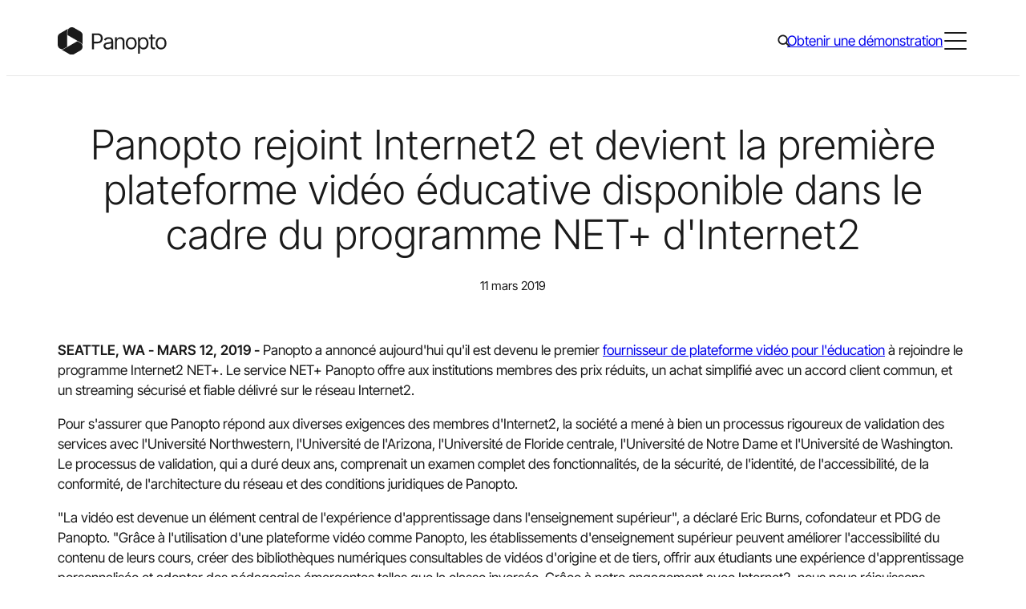

--- FILE ---
content_type: text/html; charset=UTF-8
request_url: https://www.panopto.com/fr/company/news/panopto-joins-internet2-becoming-the-first-education-video-platform-available-through-the-internet2-net-program/
body_size: 30223
content:
<!DOCTYPE html>
<html translate="no" lang="fr">
<head>
	<meta charset="UTF-8" />
	<meta name="viewport" content="width=device-width, initial-scale=1" />
<meta name='robots' content='index, follow, max-image-preview:large, max-snippet:-1, max-video-preview:-1' />
<script id="cookieyes" type="text/javascript" src="https://cdn-cookieyes.com/client_data/ae73e9601104e556521384e5/script.js"></script>	<!-- Start VWO Common Smartcode -->
	<script data-cfasync="false" nowprocket type='text/javascript'>
		var _vwo_clicks = 10;
	</script>
	<!-- End VWO Common Smartcode -->
		<!-- Start VWO Async SmartCode -->
	<link rel="preconnect" href="https://dev.visualwebsiteoptimizer.com" />
	<script data-cfasync="false" nowprocket type='text/javascript' id='vwoCode'>
	/* Fix: wp-rocket (application/ld+json) */
	window._vwo_code || (function () {
	var account_id=938458, // replace 1 with ${accountId} in release string
	version=2.1,
	settings_tolerance=2000,
	library_tolerance=2500,
	use_existing_jquery=false,
	hide_element='body',
	hide_element_style = 'opacity:0 !important;filter:alpha(opacity=0) !important;background:none !important;transition:none !important;',
	/* DO NOT EDIT BELOW THIS LINE */
	f=false,w=window,d=document,v=d.querySelector('#vwoCode'),cK='_vwo_'+account_id+'_settings',cc={};try{var c=JSON.parse(localStorage.getItem('_vwo_'+account_id+'_config'));cc=c&&typeof c==='object'?c:{}}catch(e){}var stT=cc.stT==='session'?w.sessionStorage:w.localStorage;code={use_existing_jquery:function(){return typeof use_existing_jquery!=='undefined'?use_existing_jquery:undefined},library_tolerance:function(){return typeof library_tolerance!=='undefined'?library_tolerance:undefined},settings_tolerance:function(){return cc.sT||settings_tolerance},hide_element_style:function(){return'{'+(cc.hES||hide_element_style)+'}'},hide_element:function(){if(performance.getEntriesByName('first-contentful-paint')[0]){return''}return typeof cc.hE==='string'?cc.hE:hide_element},getVersion:function(){return version},finish:function(e){if(!f){f=true;var t=d.getElementById('_vis_opt_path_hides');if(t)t.parentNode.removeChild(t);if(e)(new Image).src='https://dev.visualwebsiteoptimizer.com/ee.gif?a='+account_id+e}},finished:function(){return f},addScript:function(e){var t=d.createElement('script');t.type='text/javascript';if(e.src){t.src=e.src}else{t.text=e.text}d.getElementsByTagName('head')[0].appendChild(t)},load:function(e,t){var i=this.getSettings(),n=d.createElement('script'),r=this;t=t||{};if(i){n.textContent=i;d.getElementsByTagName('head')[0].appendChild(n);if(!w.VWO||VWO.caE){stT.removeItem(cK);r.load(e)}}else{var o=new XMLHttpRequest;o.open('GET',e,true);o.withCredentials=!t.dSC;o.responseType=t.responseType||'text';o.onload=function(){if(t.onloadCb){return t.onloadCb(o,e)}if(o.status===200||o.status===304){_vwo_code.addScript({text:o.responseText})}else{_vwo_code.finish('&e=loading_failure:'+e)}};o.onerror=function(){if(t.onerrorCb){return t.onerrorCb(e)}_vwo_code.finish('&e=loading_failure:'+e)};o.send()}},getSettings:function(){try{var e=stT.getItem(cK);if(!e){return}e=JSON.parse(e);if(Date.now()>e.e){stT.removeItem(cK);return}return e.s}catch(e){return}},init:function(){if(d.URL.indexOf('__vwo_disable__')>-1)return;var e=this.settings_tolerance();w._vwo_settings_timer=setTimeout(function(){_vwo_code.finish();stT.removeItem(cK)},e);var t;if(this.hide_element()!=='body'){t=d.createElement('style');var i=this.hide_element(),n=i?i+this.hide_element_style():'',r=d.getElementsByTagName('head')[0];t.setAttribute('id','_vis_opt_path_hides');v&&t.setAttribute('nonce',v.nonce);t.setAttribute('type','text/css');if(t.styleSheet)t.styleSheet.cssText=n;else t.appendChild(d.createTextNode(n));r.appendChild(t)}else{t=d.getElementsByTagName('head')[0];var n=d.createElement('div');n.style.cssText='z-index: 2147483647 !important;position: fixed !important;left: 0 !important;top: 0 !important;width: 100% !important;height: 100% !important;background: white !important;';n.setAttribute('id','_vis_opt_path_hides');n.classList.add('_vis_hide_layer');t.parentNode.insertBefore(n,t.nextSibling)}var o='https://dev.visualwebsiteoptimizer.com/j.php?a='+account_id+'&u='+encodeURIComponent(d.URL)+'&vn='+version;if(w.location.search.indexOf('_vwo_xhr')!==-1){this.addScript({src:o})}else{this.load(o+'&x=true')}}};w._vwo_code=code;code.init();})();
	</script>
	<!-- End VWO Async SmartCode -->
	
<!-- Google Tag Manager for WordPress by gtm4wp.com -->
<script data-cfasync="false" data-pagespeed-no-defer>
	var gtm4wp_datalayer_name = "dataLayer";
	var dataLayer = dataLayer || [];
</script>
<!-- End Google Tag Manager for WordPress by gtm4wp.com -->
	<!-- This site is optimized with the Yoast SEO Premium plugin v23.4 (Yoast SEO v23.9) - https://yoast.com/wordpress/plugins/seo/ -->
	<meta name="description" content="Le service NET+ Panopto offre aux institutions membres des prix réduits, des achats simplifiés et une diffusion sécurisée et fiable sur le réseau Internet2." />
	<link rel="canonical" href="https://www.panopto.com/fr/company/news/panopto-joins-internet2-becoming-the-first-education-video-platform-available-through-the-internet2-net-program/" />
	<meta property="og:locale" content="fr" />
	<meta property="og:type" content="article" />
	<meta property="og:title" content="Panopto rejoint Internet2 et devient la première plateforme vidéo éducative disponible dans le cadre du programme NET+ d&#039;Internet2" />
	<meta property="og:description" content="Le service NET+ Panopto offre aux institutions membres des prix réduits, des achats simplifiés et une diffusion sécurisée et fiable sur le réseau Internet2." />
	<meta property="og:url" content="https://www.panopto.com/fr/company/news/panopto-joins-internet2-becoming-the-first-education-video-platform-available-through-the-internet2-net-program/" />
	<meta property="og:site_name" content="Panopto" />
	<meta property="article:publisher" content="https://www.facebook.com/panopto/" />
	<meta property="article:modified_time" content="2024-10-28T14:24:11+00:00" />
	<meta property="og:image" content="https://www.panopto.com/wp-content/uploads/2024/04/SEO-Fallback.jpg" />
	<meta property="og:image:width" content="1200" />
	<meta property="og:image:height" content="675" />
	<meta property="og:image:type" content="image/jpeg" />
	<meta name="twitter:card" content="résumé_grande_image" />
	<meta name="twitter:site" content="@panopto" />
	<meta name="twitter:label1" content="Est. reading time" />
	<meta name="twitter:data1" content="4 minutes" />
	<script type="application/ld+json" class="yoast-schema-graph">{"@context":"https:\/\/schema.org","@graph":[{"@type":"WebPage","@id":"https:\/\/www.panopto.com\/company\/news\/panopto-joins-internet2-becoming-the-first-education-video-platform-available-through-the-internet2-net-program\/","url":"https:\/\/www.panopto.com\/company\/news\/panopto-joins-internet2-becoming-the-first-education-video-platform-available-through-the-internet2-net-program\/","name":"Panopto rejoint Internet2 et devient la premi\u00e8re plateforme vid\u00e9o \u00e9ducative disponible dans le cadre du programme NET+ d'Internet2 - Panopto","isPartOf":{"@id":"https:\/\/www.panopto.com\/#website"},"datePublished":"2019-03-11T22:32:04+00:00","dateModified":"2024-10-28T14:24:11+00:00","description":"Le service NET+ Panopto offre aux institutions membres des prix r\u00e9duits, des achats simplifi\u00e9s et une diffusion s\u00e9curis\u00e9e et fiable sur le r\u00e9seau Internet2.","breadcrumb":{"@id":"https:\/\/www.panopto.com\/company\/news\/panopto-joins-internet2-becoming-the-first-education-video-platform-available-through-the-internet2-net-program\/#breadcrumb"},"inLanguage":"en-US","potentialAction":[{"@type":"ReadAction","target":["https:\/\/www.panopto.com\/company\/news\/panopto-joins-internet2-becoming-the-first-education-video-platform-available-through-the-internet2-net-program\/"]}]},{"@type":"BreadcrumbList","@id":"https:\/\/www.panopto.com\/company\/news\/panopto-joins-internet2-becoming-the-first-education-video-platform-available-through-the-internet2-net-program\/#breadcrumb","itemListElement":[{"@type":"ListItem","position":1,"name":"Accueil","item":"https:\/\/www.panopto.com\/"},{"@type":"ListItem","position":2,"name":"Panopto rejoint Internet2 et devient la premi\u00e8re plateforme vid\u00e9o \u00e9ducative disponible dans le cadre du programme NET+ d'Internet2"}]},{"@type":"WebSite","@id":"https:\/\/www.panopto.com\/#website","url":"https:\/\/www.panopto.com\/","name":"Panopto","description":"","publisher":{"@id":"https:\/\/www.panopto.com\/#organization"},"potentialAction":[{"@type":"SearchAction","target":{"@type":"EntryPoint","urlTemplate":"https:\/\/www.panopto.com\/?s={search_term_string}"},"query-input":{"@type":"PropertyValueSpecification","valueRequired":true,"valueName":"search_term_string"}}],"inLanguage":"en-US"},{"@type":"Organization","@id":"https:\/\/www.panopto.com\/#organization","name":"Panopto","url":"https:\/\/www.panopto.com\/","logo":{"@type":"ImageObject","inLanguage":"en-US","@id":"https:\/\/www.panopto.com\/#\/schema\/logo\/image\/","url":"https:\/\/www.panopto.com\/wp-content\/uploads\/2024\/04\/SEO-Org-Logo.svg","contentUrl":"https:\/\/www.panopto.com\/wp-content\/uploads\/2024\/04\/SEO-Org-Logo.svg","width":696,"height":696,"caption":"Panopto"},"image":{"@id":"https:\/\/www.panopto.com\/#\/schema\/logo\/image\/"},"sameAs":["https:\/\/www.facebook.com\/panopto\/","https:\/\/x.com\/panopto","https:\/\/www.linkedin.com\/company\/956754\/"]}]}</script>
	<!-- / Yoast SEO Premium plugin. -->


<title>Panopto rejoint Internet2 et devient la première plateforme vidéo éducative disponible dans le cadre du programme NET+ d'Internet2 - Panopto</title>
<script>
window._wpemojiSettings = {"baseUrl":"https:\/\/s.w.org\/images\/core\/emoji\/15.0.3\/72x72\/","ext":".png","svgUrl":"https:\/\/s.w.org\/images\/core\/emoji\/15.0.3\/svg\/","svgExt":".svg","source":{"concatemoji":"https:\/\/www.panopto.com\/wp-includes\/js\/wp-emoji-release.min.js?ver=6.6.4"}};
/*! This file is auto-generated */
!function(i,n){var o,s,e;function c(e){try{var t={supportTests:e,timestamp:(new Date).valueOf()};sessionStorage.setItem(o,JSON.stringify(t))}catch(e){}}function p(e,t,n){e.clearRect(0,0,e.canvas.width,e.canvas.height),e.fillText(t,0,0);var t=new Uint32Array(e.getImageData(0,0,e.canvas.width,e.canvas.height).data),r=(e.clearRect(0,0,e.canvas.width,e.canvas.height),e.fillText(n,0,0),new Uint32Array(e.getImageData(0,0,e.canvas.width,e.canvas.height).data));return t.every(function(e,t){return e===r[t]})}function u(e,t,n){switch(t){case"flag":return n(e,"\ud83c\udff3\ufe0f\u200d\u26a7\ufe0f","\ud83c\udff3\ufe0f\u200b\u26a7\ufe0f")?!1:!n(e,"\ud83c\uddfa\ud83c\uddf3","\ud83c\uddfa\u200b\ud83c\uddf3")&&!n(e,"\ud83c\udff4\udb40\udc67\udb40\udc62\udb40\udc65\udb40\udc6e\udb40\udc67\udb40\udc7f","\ud83c\udff4\u200b\udb40\udc67\u200b\udb40\udc62\u200b\udb40\udc65\u200b\udb40\udc6e\u200b\udb40\udc67\u200b\udb40\udc7f");case"emoji":return!n(e,"\ud83d\udc26\u200d\u2b1b","\ud83d\udc26\u200b\u2b1b")}return!1}function f(e,t,n){var r="undefined"!=typeof WorkerGlobalScope&&self instanceof WorkerGlobalScope?new OffscreenCanvas(300,150):i.createElement("canvas"),a=r.getContext("2d",{willReadFrequently:!0}),o=(a.textBaseline="top",a.font="600 32px Arial",{});return e.forEach(function(e){o[e]=t(a,e,n)}),o}function t(e){var t=i.createElement("script");t.src=e,t.defer=!0,i.head.appendChild(t)}"undefined"!=typeof Promise&&(o="wpEmojiSettingsSupports",s=["flag","emoji"],n.supports={everything:!0,everythingExceptFlag:!0},e=new Promise(function(e){i.addEventListener("DOMContentLoaded",e,{once:!0})}),new Promise(function(t){var n=function(){try{var e=JSON.parse(sessionStorage.getItem(o));if("object"==typeof e&&"number"==typeof e.timestamp&&(new Date).valueOf()<e.timestamp+604800&&"object"==typeof e.supportTests)return e.supportTests}catch(e){}return null}();if(!n){if("undefined"!=typeof Worker&&"undefined"!=typeof OffscreenCanvas&&"undefined"!=typeof URL&&URL.createObjectURL&&"undefined"!=typeof Blob)try{var e="postMessage("+f.toString()+"("+[JSON.stringify(s),u.toString(),p.toString()].join(",")+"));",r=new Blob([e],{type:"text/javascript"}),a=new Worker(URL.createObjectURL(r),{name:"wpTestEmojiSupports"});return void(a.onmessage=function(e){c(n=e.data),a.terminate(),t(n)})}catch(e){}c(n=f(s,u,p))}t(n)}).then(function(e){for(var t in e)n.supports[t]=e[t],n.supports.everything=n.supports.everything&&n.supports[t],"flag"!==t&&(n.supports.everythingExceptFlag=n.supports.everythingExceptFlag&&n.supports[t]);n.supports.everythingExceptFlag=n.supports.everythingExceptFlag&&!n.supports.flag,n.DOMReady=!1,n.readyCallback=function(){n.DOMReady=!0}}).then(function(){return e}).then(function(){var e;n.supports.everything||(n.readyCallback(),(e=n.source||{}).concatemoji?t(e.concatemoji):e.wpemoji&&e.twemoji&&(t(e.twemoji),t(e.wpemoji)))}))}((window,document),window._wpemojiSettings);
</script>
<style id='wp-block-site-logo-inline-css'>
.wp-block-site-logo{box-sizing:border-box;line-height:0}.wp-block-site-logo a{display:inline-block;line-height:0}.wp-block-site-logo.is-default-size img{height:auto;width:120px}.wp-block-site-logo img{height:auto;max-width:100%}.wp-block-site-logo a,.wp-block-site-logo img{border-radius:inherit}.wp-block-site-logo.aligncenter{margin-left:auto;margin-right:auto;text-align:center}:root :where(.wp-block-site-logo.is-style-rounded){border-radius:9999px}
</style>
<style id='wp-block-navigation-link-inline-css'>
.wp-block-navigation .wp-block-navigation-item__label{overflow-wrap:break-word}.wp-block-navigation .wp-block-navigation-item__description{display:none}.link-ui-tools{border-top:1px solid #f0f0f0;padding:8px}.link-ui-block-inserter{padding-top:8px}.link-ui-block-inserter__back{margin-left:8px;text-transform:uppercase}
</style>
<link rel='stylesheet' id='wp-block-navigation-css' href='https://www.panopto.com/wp-includes/blocks/navigation/style.min.css?ver=6.6.4' media='all' />
<style id='wp-block-navigation-inline-css'>
:is(.site-header__top .wp-block-navigation) .wp-block-navigation__container{gap:var(--spacer-20)}:is(.site-header__top .wp-block-navigation) .wp-block-navigation-item__content{font-family:var(--font-family-sans-serif);font-size:var(--wp--preset--font-size--10);font-weight:var(--wp--custom--font-weight--regular);line-height:1.6;-webkit-text-decoration:none;text-decoration:none}:is(:is(.site-header__top .wp-block-navigation) .wp-block-navigation-item__content):focus,:is(:is(.site-header__top .wp-block-navigation) .wp-block-navigation-item__content):hover{color:var(--color-brand-primary);-webkit-text-decoration:underline;text-decoration:underline;text-decoration-color:var(--color-brand-primary);text-decoration-thickness:1px;text-underline-offset:4px}:is(.site-footer__main-navigation .wp-block-navigation) .wp-block-navigation-item.has-child{align-items:flex-start;flex-direction:column}:is(.site-footer__main-navigation .wp-block-navigation) .wp-block-navigation-item__content{font-family:var(--font-family-sans-serif);font-size:var(--wp--preset--font-size--20);font-weight:var(--wp--custom--font-weight--regular);font-weight:var(--font-weight-semibold);line-height:1.5;-webkit-text-decoration:none;text-decoration:none}:is(:is(.site-footer__main-navigation .wp-block-navigation) .wp-block-navigation-item__content):focus,:is(:is(.site-footer__main-navigation .wp-block-navigation) .wp-block-navigation-item__content):hover{color:var(--color-brand-secondary);-webkit-text-decoration:underline;text-decoration:underline;text-decoration-color:var(--color-brand-secondary);text-decoration-thickness:1px;text-underline-offset:4px}:is(.site-footer__legal-navigation .wp-block-navigation) .wp-block-navigation__container{gap:var(--spacer-30)}:is(.site-footer__legal-navigation .wp-block-navigation) .wp-block-navigation-item__content{font-family:var(--font-family-sans-serif);font-size:var(--wp--preset--font-size--10);font-weight:var(--wp--custom--font-weight--regular);line-height:1.6;-webkit-text-decoration:none;text-decoration:none}:is(:is(.site-footer__legal-navigation .wp-block-navigation) .wp-block-navigation-item__content):focus,:is(:is(.site-footer__legal-navigation .wp-block-navigation) .wp-block-navigation-item__content):hover{color:var(--color-brand-secondary);-webkit-text-decoration:underline;text-decoration:underline;text-decoration-color:var(--color-brand-secondary);text-decoration-thickness:1px;text-underline-offset:4px}

</style>
<style id='wp-block-group-inline-css'>
.wp-block-group{box-sizing:border-box}:where(.wp-block-group.wp-block-group-is-layout-constrained){position:relative}
.wp-block-group:is([class*=is-style-theme-]){background-color:var(--theme-background-color,transparent);color:var(--theme-text-color,var(--color-black))}

</style>
<link rel='stylesheet' id='acf-primary-navigation-style-css' href='https://www.panopto.com/wp-content/themes/core/dist/blocks/acf/primary-navigation/style-index.css?ver=1.0.0' media='all' />
<style id='acf-global-search-style-inline-css'>
.global-search{display:none;margin:0 -10px!important}@media (min-width:960px){.global-search{display:block}}.global-search__icon{align-items:center;background-color:initial;border:0;border-radius:0;cursor:pointer;display:flex;height:28px;justify-content:center;width:28px}:is(.global-search__icon:hover,.global-search__icon:focus,.global-search.active .global-search__icon) svg{fill:var(--color-brand-primary)}.global-search__overlay{background:var(--color-white);border-bottom:1px solid var(--color-neutral-20);border-top:1px solid var(--color-neutral-20);display:none;left:0;position:absolute;top:100%;width:100%}.global-search.active .global-search__overlay,.global-search__overlay.in-mobile-menu{display:block}.global-search__overlay.in-mobile-menu{background-color:var(--color-neutral-10);position:static}.global-search__overlay-form{margin:0 auto;max-width:calc(var(--grid-width) + var(--wp--style--root--padding-left)*2);padding:0 var(--wp--style--root--padding-left);position:relative}.global-search__overlay-form-input{-webkit-appearance:none;-moz-appearance:none;appearance:none;border:0;font-family:var(--font-family-sans-serif);font-size:var(--wp--preset--font-size--40);font-weight:var(--wp--custom--font-weight--light);height:115px;line-height:1.25;padding:0;width:100%}.global-search__overlay-form-input:focus{outline:0}.in-mobile-menu .global-search__overlay-form-input{background-color:var(--color-neutral-10);font-family:var(--font-family-sans-serif);font-size:var(--wp--preset--font-size--30);font-weight:var(--wp--custom--font-weight--light);height:64px;line-height:1.4}.global-search__overlay-form-submit{align-items:center;background-color:initial;border:0;border-radius:0;cursor:pointer;display:flex;height:32px;justify-content:center;position:absolute;right:var(--wp--style--root--padding-left);top:calc(50% - 16px);width:32px}:is(.global-search__overlay-form-submit:hover,.global-search__overlay-form-submit:focus) svg{fill:var(--color-brand-primary)}

</style>
<style id='wp-block-button-inline-css'>
.wp-block-button__link{box-sizing:border-box;cursor:pointer;display:inline-block;text-align:center;word-break:break-word}.wp-block-button__link.aligncenter{text-align:center}.wp-block-button__link.alignright{text-align:right}:where(.wp-block-button__link){border-radius:9999px;box-shadow:none;padding:calc(.667em + 2px) calc(1.333em + 2px);text-decoration:none}.wp-block-button[style*=text-decoration] .wp-block-button__link{text-decoration:inherit}.wp-block-buttons>.wp-block-button.has-custom-width{max-width:none}.wp-block-buttons>.wp-block-button.has-custom-width .wp-block-button__link{width:100%}.wp-block-buttons>.wp-block-button.has-custom-font-size .wp-block-button__link{font-size:inherit}.wp-block-buttons>.wp-block-button.wp-block-button__width-25{width:calc(25% - var(--wp--style--block-gap, .5em)*.75)}.wp-block-buttons>.wp-block-button.wp-block-button__width-50{width:calc(50% - var(--wp--style--block-gap, .5em)*.5)}.wp-block-buttons>.wp-block-button.wp-block-button__width-75{width:calc(75% - var(--wp--style--block-gap, .5em)*.25)}.wp-block-buttons>.wp-block-button.wp-block-button__width-100{flex-basis:100%;width:100%}.wp-block-buttons.is-vertical>.wp-block-button.wp-block-button__width-25{width:25%}.wp-block-buttons.is-vertical>.wp-block-button.wp-block-button__width-50{width:50%}.wp-block-buttons.is-vertical>.wp-block-button.wp-block-button__width-75{width:75%}.wp-block-button.is-style-squared,.wp-block-button__link.wp-block-button.is-style-squared{border-radius:0}.wp-block-button.no-border-radius,.wp-block-button__link.no-border-radius{border-radius:0!important}:root :where(.wp-block-button .wp-block-button__link.is-style-outline),:root :where(.wp-block-button.is-style-outline>.wp-block-button__link){border:2px solid;padding:.667em 1.333em}:root :where(.wp-block-button .wp-block-button__link.is-style-outline:not(.has-text-color)),:root :where(.wp-block-button.is-style-outline>.wp-block-button__link:not(.has-text-color)){color:currentColor}:root :where(.wp-block-button .wp-block-button__link.is-style-outline:not(.has-background)),:root :where(.wp-block-button.is-style-outline>.wp-block-button__link:not(.has-background)){background-color:initial;background-image:none}
body{--themed-button-background-color:var(--color-brand-primary);--themed-button-border-color:transparent;--themed-button-text-color:var(--color-white);--themed-button-icon:var(--icon-button-arrow-tip-white);--themed-button-hover-background-color:var(--color-black);--themed-button-hover-border-color:transparent;--themed-button-hover-text-color:var(--color-white);--themed-button-hover-icon:var(--icon-button-arrow-white)}.is-style-secondary{--themed-button-background-color:transparent;--themed-button-border-color:var(--color-black);--themed-button-text-color:var(--color-black);--themed-button-icon:var(--icon-button-arrow-tip-black);--themed-button-hover-border-color:var(--color-black);--themed-button-hover-icon:var(--icon-button-arrow-white)}.is-style-tertiary{--themed-button-background-color:var(--color-brand-tertiary);--themed-button-border-color:var(--color-brand-tertiary);--themed-button-text-color:var(--color-black);--themed-button-icon:var(--icon-button-arrow-tip-black);--themed-button-hover-background-color:var(--color-brand-primary);--themed-button-hover-border-color:var(--color-brand-primary);--themed-button-hover-icon:var(--icon-button-arrow-white)}.is-style-ghost{--themed-button-background-color:transparent;--themed-button-text-color:var(--color-brand-primary);--themed-button-icon:var(--icon-button-arrow-tip-primary);--themed-button-hover-background-color:transparent;--themed-button-hover-text-color:var(--color-black);--themed-button-hover-icon:var(--icon-button-arrow-black)}.is-style-accent{--themed-button-background-color:var(--color-brand-secondary);--themed-button-text-color:var(--color-black);--themed-button-icon:var(--icon-button-arrow-tip-black)}.is-download-button{--themed-button-icon:var(--icon-button-download-white);--themed-button-hover-icon:var(--icon-button-download-white)}.is-download-button.is-style-secondary,.is-download-button.is-style-tertiary{--themed-button-icon:var(--icon-button-download-black);--themed-button-hover-icon:var(--icon-button-download-white)}.is-download-button.is-style-ghost{--themed-button-icon:var(--icon-button-download-primary);--themed-button-hover-icon:var(--icon-button-download-black)}.is-download-button.is-style-accent{--themed-button-icon:var(--icon-button-download-black);--themed-button-hover-icon:var(--icon-button-download-white)}.is-style-theme-black{--themed-button-hover-background-color:var(--color-white);--themed-button-hover-text-color:var(--color-black);--themed-button-hover-icon:var(--icon-button-arrow-black)}.is-style-theme-black .is-style-secondary{--themed-button-background-color:transparent;--themed-button-border-color:var(--color-white);--themed-button-text-color:var(--color-white);--themed-button-icon:var(--icon-button-arrow-tip-white);--themed-button-hover-background-color:var(--color-white);--themed-button-hover-border-color:var(--color-white);--themed-button-hover-text-color:var(--color-black);--themed-button-hover-icon:var(--icon-button-arrow-black)}.is-style-theme-black .is-style-tertiary{--themed-button-hover-text-color:var(--color-white)}.is-style-theme-black .is-style-ghost{--themed-button-text-color:var(--color-brand-secondary);--themed-button-icon:var(--icon-button-arrow-tip-secondary);--themed-button-hover-text-color:var(--color-white);--themed-button-hover-icon:var(--icon-button-arrow-white)}.is-style-theme-black .is-download-button{--themed-button-icon:var(--icon-button-download-white);--themed-button-hover-icon:var(--icon-button-download-black)}.is-style-tertiary:is(.is-style-theme-black .is-download-button){--themed-button-icon:var(--icon-button-download-black);--themed-button-hover-icon:var(--icon-button-download-white)}.is-style-ghost:is(.is-style-theme-black .is-download-button){--themed-button-icon:var(--icon-button-download-secondary);--themed-button-hover-icon:var(--icon-button-download-white)}.is-style-accent:is(.is-style-theme-black .is-download-button){--themed-button-icon:var(--icon-button-download-black);--themed-button-hover-icon:var(--icon-button-download-black)}:is(.is-style-theme-light-gray,.is-style-theme-light-green) .is-style-tertiary{--themed-button-background-color:var(--color-brand-secondary);--themed-button-border-color:var(--color-brand-secondary)}.wp-block-buttons{gap:var(--wp--preset--spacing--30)}.wp-block-button__link{transition:var(--transition)}:is(.is-style-primary,.is-style-secondary,.is-style-tertiary,.is-style-ghost,.is-style-accent,.is-download-button) .wp-block-button__link{align-items:center;display:inline-flex;flex-direction:row;padding-right:calc(1.5rem + 20px);position:relative}:is(:is(.is-style-primary,.is-style-secondary,.is-style-tertiary,.is-style-ghost,.is-style-accent,.is-download-button) .wp-block-button__link):after,:is(:is(.is-style-primary,.is-style-secondary,.is-style-tertiary,.is-style-ghost,.is-style-accent,.is-download-button) .wp-block-button__link):before{background-image:var(--themed-button-icon);background-position:50%;background-repeat:no-repeat;background-size:14px;content:"";display:block;height:14px;left:calc(100% - 14px - 1.5rem);position:absolute;top:calc(50% - 7px);transition:var(--transition);width:14px}:is(:is(.is-style-primary,.is-style-secondary,.is-style-tertiary,.is-style-ghost,.is-style-accent,.is-download-button) .wp-block-button__link):before{background-image:var(--themed-button-hover-icon);background-position:left -3px center;overflow:hidden;width:0}:is(:is(:is(.is-style-primary,.is-style-secondary,.is-style-tertiary,.is-style-ghost,.is-style-accent,.is-download-button) .wp-block-button__link):hover,:is(:is(.is-style-primary,.is-style-secondary,.is-style-tertiary,.is-style-ghost,.is-style-accent,.is-download-button) .wp-block-button__link):focus):before{background-position:0;width:14px}:is(:is(:is(.is-style-primary,.is-style-secondary,.is-style-tertiary,.is-style-ghost,.is-style-accent,.is-download-button) .wp-block-button__link):hover,:is(:is(.is-style-primary,.is-style-secondary,.is-style-tertiary,.is-style-ghost,.is-style-accent,.is-download-button) .wp-block-button__link):focus):after{opacity:0}:is(:is(.is-style-primary,.is-style-secondary,.is-style-tertiary,.is-style-ghost,.is-style-accent,.is-download-button) .wp-block-button__link):focus-visible{box-shadow:0 0 0 3px var(--color-focus-contrast-dark),0 0 0 5px var(--color-focus-contrast-light);outline:0}:is(.is-style-primary,.is-style-secondary,.is-style-teriary,.is-style-accent) .wp-block-button__link{border:1px solid var(--themed-button-border-color)}:is(.is-style-ghost) .wp-block-button__link{border-radius:0;padding:0 20px 0 0}:is(:is(.is-style-ghost) .wp-block-button__link):after,:is(:is(.is-style-ghost) .wp-block-button__link):before{left:calc(100% - 14px)}:is(:is(.is-download-button) .wp-block-button__link):before{background-position:50%;width:14px}:is(:is(:is(.is-download-button) .wp-block-button__link):hover,:is(:is(.is-download-button) .wp-block-button__link):focus):before{background-position:50%}

</style>
<style id='wp-block-buttons-inline-css'>
.wp-block-buttons.is-vertical{flex-direction:column}.wp-block-buttons.is-vertical>.wp-block-button:last-child{margin-bottom:0}.wp-block-buttons>.wp-block-button{display:inline-block;margin:0}.wp-block-buttons.is-content-justification-left{justify-content:flex-start}.wp-block-buttons.is-content-justification-left.is-vertical{align-items:flex-start}.wp-block-buttons.is-content-justification-center{justify-content:center}.wp-block-buttons.is-content-justification-center.is-vertical{align-items:center}.wp-block-buttons.is-content-justification-right{justify-content:flex-end}.wp-block-buttons.is-content-justification-right.is-vertical{align-items:flex-end}.wp-block-buttons.is-content-justification-space-between{justify-content:space-between}.wp-block-buttons.aligncenter{text-align:center}.wp-block-buttons:not(.is-content-justification-space-between,.is-content-justification-right,.is-content-justification-left,.is-content-justification-center) .wp-block-button.aligncenter{margin-left:auto;margin-right:auto;width:100%}.wp-block-buttons[style*=text-decoration] .wp-block-button,.wp-block-buttons[style*=text-decoration] .wp-block-button__link{text-decoration:inherit}.wp-block-buttons.has-custom-font-size .wp-block-button__link{font-size:inherit}.wp-block-button.aligncenter{text-align:center}
</style>
<style id='acf-menu-toggle-style-inline-css'>
.menu-toggle{display:block}@media (min-width:1370px){.menu-toggle{display:none}}.menu-toggle__toggle{align-items:center;background-color:initial;border:0;border-radius:0;cursor:pointer;display:flex;height:32px;justify-content:center;padding:0;width:32px}.menu-toggle__toggle:focus-visible{box-shadow:0 0 0 3px var(--color-focus-contrast-dark),0 0 0 5px var(--color-focus-contrast-light);outline:0}.menu-toggle__inner{display:block;height:22px;position:relative;width:28px}.menu-toggle__bar{background-color:var(--color-black);border-radius:2px;display:block;height:2px;left:0;position:absolute;transition:var(--transition);width:100%}.menu-toggle__bar:first-child{top:0}.menu-toggle__bar:nth-child(2){top:10px}.menu-toggle__bar:nth-child(3){top:20px}.menu-toggle__toggle:hover .menu-toggle__bar{background-color:var(--color-brand-primary)}.mobile-menu-shown .menu-toggle__bar{right:0;top:calc(50% - 1px)!important}:is(.mobile-menu-shown .menu-toggle__bar):first-child{transform:rotate(-45deg)}:is(.mobile-menu-shown .menu-toggle__bar):nth-child(2){width:0!important}:is(.mobile-menu-shown .menu-toggle__bar):nth-child(3){transform:rotate(45deg)}

</style>
<style id='wp-block-columns-inline-css'>
.wp-block-columns{align-items:normal!important;box-sizing:border-box;display:flex;flex-wrap:wrap!important}@media (min-width:782px){.wp-block-columns{flex-wrap:nowrap!important}}.wp-block-columns.are-vertically-aligned-top{align-items:flex-start}.wp-block-columns.are-vertically-aligned-center{align-items:center}.wp-block-columns.are-vertically-aligned-bottom{align-items:flex-end}@media (max-width:781px){.wp-block-columns:not(.is-not-stacked-on-mobile)>.wp-block-column{flex-basis:100%!important}}@media (min-width:782px){.wp-block-columns:not(.is-not-stacked-on-mobile)>.wp-block-column{flex-basis:0;flex-grow:1}.wp-block-columns:not(.is-not-stacked-on-mobile)>.wp-block-column[style*=flex-basis]{flex-grow:0}}.wp-block-columns.is-not-stacked-on-mobile{flex-wrap:nowrap!important}.wp-block-columns.is-not-stacked-on-mobile>.wp-block-column{flex-basis:0;flex-grow:1}.wp-block-columns.is-not-stacked-on-mobile>.wp-block-column[style*=flex-basis]{flex-grow:0}:where(.wp-block-columns){margin-bottom:1.75em}:where(.wp-block-columns.has-background){padding:1.25em 2.375em}.wp-block-column{flex-grow:1;min-width:0;overflow-wrap:break-word;word-break:break-word}.wp-block-column.is-vertically-aligned-top{align-self:flex-start}.wp-block-column.is-vertically-aligned-center{align-self:center}.wp-block-column.is-vertically-aligned-bottom{align-self:flex-end}.wp-block-column.is-vertically-aligned-stretch{align-self:stretch}.wp-block-column.is-vertically-aligned-bottom,.wp-block-column.is-vertically-aligned-center,.wp-block-column.is-vertically-aligned-top{width:100%}
.wp-block-columns{gap:var(--spacer-40) var(--spacer-50)}

</style>
<style id='wp-block-post-title-inline-css'>
.wp-block-post-title{box-sizing:border-box;word-break:break-word}.wp-block-post-title a{display:inline-block}
</style>
<style id='wp-block-post-date-inline-css'>
.wp-block-post-date{box-sizing:border-box}
</style>
<style id='wp-block-spacer-inline-css'>
.wp-block-spacer{clear:both}
.wp-block-spacer.is-style-xx-small{height:var(--spacer-10)!important}.wp-block-spacer.is-style-x-small{height:var(--spacer-20)!important}.wp-block-spacer.is-style-small{height:var(--spacer-30)!important}.wp-block-spacer.is-style-medium{height:var(--spacer-40)!important}.wp-block-spacer.is-style-large{height:var(--spacer-50)!important}.wp-block-spacer.is-style-x-large{height:var(--spacer-60)!important}.wp-block-spacer.is-style-xx-large{height:var(--spacer-70)!important}

</style>
<style id='wp-block-heading-inline-css'>
h1.has-background,h2.has-background,h3.has-background,h4.has-background,h5.has-background,h6.has-background{padding:1.25em 2.375em}h1.has-text-align-left[style*=writing-mode]:where([style*=vertical-lr]),h1.has-text-align-right[style*=writing-mode]:where([style*=vertical-rl]),h2.has-text-align-left[style*=writing-mode]:where([style*=vertical-lr]),h2.has-text-align-right[style*=writing-mode]:where([style*=vertical-rl]),h3.has-text-align-left[style*=writing-mode]:where([style*=vertical-lr]),h3.has-text-align-right[style*=writing-mode]:where([style*=vertical-rl]),h4.has-text-align-left[style*=writing-mode]:where([style*=vertical-lr]),h4.has-text-align-right[style*=writing-mode]:where([style*=vertical-rl]),h5.has-text-align-left[style*=writing-mode]:where([style*=vertical-lr]),h5.has-text-align-right[style*=writing-mode]:where([style*=vertical-rl]),h6.has-text-align-left[style*=writing-mode]:where([style*=vertical-lr]),h6.has-text-align-right[style*=writing-mode]:where([style*=vertical-rl]){rotate:180deg}
.wp-block-heading.is-style-x-large:is(h1,h2,h3,h4,h5,h6){font-family:var(--font-family-sans-serif);font-size:var(--wp--preset--font-size--80);font-weight:var(--wp--custom--font-weight--light);line-height:1.1}.wp-block-heading.is-style-large:is(h1,h2,h3,h4,h5,h6){font-family:var(--font-family-sans-serif);font-size:var(--wp--preset--font-size--70);font-weight:var(--wp--custom--font-weight--light);line-height:1.12}.wp-block-heading.is-style-medium:is(h1,h2,h3,h4,h5,h6){font-family:var(--font-family-sans-serif);font-size:var(--wp--preset--font-size--60);font-weight:var(--wp--custom--font-weight--light);line-height:1.15}.wp-block-heading.is-style-small:is(h1,h2,h3,h4,h5,h6){font-family:var(--font-family-sans-serif);font-size:var(--wp--preset--font-size--50);font-weight:var(--wp--custom--font-weight--light);line-height:1.2}.wp-block-heading.is-style-x-small:is(h1,h2,h3,h4,h5,h6){font-family:var(--font-family-sans-serif);font-size:var(--wp--preset--font-size--40);font-weight:var(--wp--custom--font-weight--light);line-height:1.25}.wp-block-heading.is-style-xx-small:is(h1,h2,h3,h4,h5,h6){font-family:var(--font-family-sans-serif);font-size:var(--wp--preset--font-size--30);font-weight:var(--wp--custom--font-weight--light);line-height:1.4}.wp-block-heading:is(h1,h2,h3,h4,h5,h6) strong{font-weight:var(--font-weight-semibold)}.wp-block-heading.is-text-balanced-disabled:is(h1,h2,h3,h4,h5,h6){text-wrap:unset}

</style>
<style id='wp-block-separator-inline-css'>
@charset "UTF-8";.wp-block-separator{border:none;border-top:2px solid}:root :where(.wp-block-separator.is-style-dots){height:auto;line-height:1;text-align:center}:root :where(.wp-block-separator.is-style-dots):before{color:currentColor;content:"···";font-family:serif;font-size:1.5em;letter-spacing:2em;padding-left:2em}.wp-block-separator.is-style-dots{background:none!important;border:none!important}
</style>
<link rel='stylesheet' id='wp-block-image-css' href='https://www.panopto.com/wp-includes/blocks/image/style.min.css?ver=6.6.4' media='all' />
<style id='wp-block-image-inline-css'>
.wp-block-image{--block-width:calc((100% - var(--content-width))/2 - 2em)}.wp-block-image.alignleft,.wp-block-image.alignright{max-width:var(--block-width)}@media (max-width:1400px){.wp-block-image.alignleft,.wp-block-image.alignright{margin-left:auto!important;margin-right:auto!important;max-width:100%}}@media (max-width:1400px){:is(body .is-layout-constrained) .wp-block-image.alignleft{float:none;margin-inline-end:0}}@media (max-width:1400px){:is(body .is-layout-constrained) .wp-block-image.alignright{float:none;margin-inline-start:0}}.wp-block-image .wp-element-caption{margin-bottom:0;text-align:left}.wp-block-image.is-style-rounded img{border-radius:var(--border-radius-10)}.wp-block-image.is-full-width,.wp-block-image.is-full-width img{width:100%}

</style>
<style id='wp-block-paragraph-inline-css'>
.is-small-text{font-size:.875em}.is-regular-text{font-size:1em}.is-large-text{font-size:2.25em}.is-larger-text{font-size:3em}.has-drop-cap:not(:focus):first-letter{float:left;font-size:8.4em;font-style:normal;font-weight:100;line-height:.68;margin:.05em .1em 0 0;text-transform:uppercase}body.rtl .has-drop-cap:not(:focus):first-letter{float:none;margin-left:.1em}p.has-drop-cap.has-background{overflow:hidden}:root :where(p.has-background){padding:1.25em 2.375em}:where(p.has-text-color:not(.has-link-color)) a{color:inherit}p.has-text-align-left[style*="writing-mode:vertical-lr"],p.has-text-align-right[style*="writing-mode:vertical-rl"]{rotate:180deg}
.wp-block-paragraph.is-style-overline{font-family:var(--wp--preset--font-family--inter);font-size:var(--wp--preset--font-size--10);font-weight:var(--wp--custom--font-weight--regular);letter-spacing:.18em;line-height:1.6;text-transform:uppercase}.wp-block-paragraph.is-style-large{font-size:var(--wp--preset--font-size--30);line-height:1.4}.wp-block-paragraph.is-style-large,.wp-block-paragraph.is-style-small{font-family:var(--font-family-sans-serif);font-weight:var(--wp--custom--font-weight--regular)}.wp-block-paragraph.is-style-small{font-size:var(--wp--preset--font-size--10);line-height:1.6}.wp-block-paragraph strong{font-weight:var(--font-weight-semibold)}.wp-block-paragraph.is-text-balanced-disabled{text-wrap:unset}

</style>
<style id='wp-block-navigation-submenu-inline-css'>
.site-footer__main-navigation .wp-block-navigation__submenu-container{background:transparent!important;border:0!important;color:var(--color-white)!important;height:auto!important;margin-top:var(--spacer-30);min-width:0!important;opacity:1!important;position:static!important;visibility:visible!important;width:auto!important}@media (min-width:782px){.site-footer__main-navigation .wp-block-navigation__submenu-container{margin-top:var(--spacer-20)}}:is(:is(.site-footer__main-navigation .wp-block-navigation__submenu-container) .wp-block-navigation-item)+.wp-block-navigation-item{margin-top:var(--spacer-30)}@media (min-width:782px){:is(:is(.site-footer__main-navigation .wp-block-navigation__submenu-container) .wp-block-navigation-item)+.wp-block-navigation-item{margin-top:var(--spacer-20)}}:is(:is(.site-footer__main-navigation .wp-block-navigation__submenu-container) .wp-block-navigation-item) .wp-block-navigation-item__content{font-family:var(--font-family-sans-serif);font-size:var(--wp--preset--font-size--20);font-weight:var(--wp--custom--font-weight--regular);line-height:1.5;padding:0;-webkit-text-decoration:none;text-decoration:none}:is(:is(:is(.site-footer__main-navigation .wp-block-navigation__submenu-container) .wp-block-navigation-item) .wp-block-navigation-item__content):focus,:is(:is(:is(.site-footer__main-navigation .wp-block-navigation__submenu-container) .wp-block-navigation-item) .wp-block-navigation-item__content):hover{color:var(--color-brand-secondary);-webkit-text-decoration:underline;text-decoration:underline;text-decoration-color:var(--color-brand-secondary);text-decoration-thickness:1px;text-underline-offset:4px}

</style>
<link rel='stylesheet' id='wp-block-social-links-css' href='https://www.panopto.com/wp-includes/blocks/social-links/style.min.css?ver=6.6.4' media='all' />
<style id='wp-block-social-links-inline-css'>
.wp-block-social-links{gap:var(--spacer-40)}@media (min-width:782px){.wp-block-social-links{gap:var(--spacer-20)}}:is(.wp-block-social-links .wp-block-social-link):hover{transform:none}:is(:is(.wp-block-social-links .wp-block-social-link) .wp-block-social-link-anchor) svg{transition:var(--transition)}:is(:is(:is(.wp-block-social-links .wp-block-social-link) .wp-block-social-link-anchor):hover,:is(:is(.wp-block-social-links .wp-block-social-link) .wp-block-social-link-anchor):focus) svg{fill:var(--color-brand-secondary);color:var(--color-brand-secondary)}

</style>
<style id='wp-emoji-styles-inline-css'>

	img.wp-smiley, img.emoji {
		display: inline !important;
		border: none !important;
		box-shadow: none !important;
		height: 1em !important;
		width: 1em !important;
		margin: 0 0.07em !important;
		vertical-align: -0.1em !important;
		background: none !important;
		padding: 0 !important;
	}
</style>
<style id='wp-block-library-inline-css'>
:root{--wp-admin-theme-color:#007cba;--wp-admin-theme-color--rgb:0,124,186;--wp-admin-theme-color-darker-10:#006ba1;--wp-admin-theme-color-darker-10--rgb:0,107,161;--wp-admin-theme-color-darker-20:#005a87;--wp-admin-theme-color-darker-20--rgb:0,90,135;--wp-admin-border-width-focus:2px;--wp-block-synced-color:#7a00df;--wp-block-synced-color--rgb:122,0,223;--wp-bound-block-color:var(--wp-block-synced-color)}@media (min-resolution:192dpi){:root{--wp-admin-border-width-focus:1.5px}}.wp-element-button{cursor:pointer}:root{--wp--preset--font-size--normal:16px;--wp--preset--font-size--huge:42px}:root .has-very-light-gray-background-color{background-color:#eee}:root .has-very-dark-gray-background-color{background-color:#313131}:root .has-very-light-gray-color{color:#eee}:root .has-very-dark-gray-color{color:#313131}:root .has-vivid-green-cyan-to-vivid-cyan-blue-gradient-background{background:linear-gradient(135deg,#00d084,#0693e3)}:root .has-purple-crush-gradient-background{background:linear-gradient(135deg,#34e2e4,#4721fb 50%,#ab1dfe)}:root .has-hazy-dawn-gradient-background{background:linear-gradient(135deg,#faaca8,#dad0ec)}:root .has-subdued-olive-gradient-background{background:linear-gradient(135deg,#fafae1,#67a671)}:root .has-atomic-cream-gradient-background{background:linear-gradient(135deg,#fdd79a,#004a59)}:root .has-nightshade-gradient-background{background:linear-gradient(135deg,#330968,#31cdcf)}:root .has-midnight-gradient-background{background:linear-gradient(135deg,#020381,#2874fc)}.has-regular-font-size{font-size:1em}.has-larger-font-size{font-size:2.625em}.has-normal-font-size{font-size:var(--wp--preset--font-size--normal)}.has-huge-font-size{font-size:var(--wp--preset--font-size--huge)}.has-text-align-center{text-align:center}.has-text-align-left{text-align:left}.has-text-align-right{text-align:right}#end-resizable-editor-section{display:none}.aligncenter{clear:both}.items-justified-left{justify-content:flex-start}.items-justified-center{justify-content:center}.items-justified-right{justify-content:flex-end}.items-justified-space-between{justify-content:space-between}.screen-reader-text{border:0;clip:rect(1px,1px,1px,1px);clip-path:inset(50%);height:1px;margin:-1px;overflow:hidden;padding:0;position:absolute;width:1px;word-wrap:normal!important}.screen-reader-text:focus{background-color:#ddd;clip:auto!important;clip-path:none;color:#444;display:block;font-size:1em;height:auto;left:5px;line-height:normal;padding:15px 23px 14px;text-decoration:none;top:5px;width:auto;z-index:100000}html :where(.has-border-color){border-style:solid}html :where([style*=border-top-color]){border-top-style:solid}html :where([style*=border-right-color]){border-right-style:solid}html :where([style*=border-bottom-color]){border-bottom-style:solid}html :where([style*=border-left-color]){border-left-style:solid}html :where([style*=border-width]){border-style:solid}html :where([style*=border-top-width]){border-top-style:solid}html :where([style*=border-right-width]){border-right-style:solid}html :where([style*=border-bottom-width]){border-bottom-style:solid}html :where([style*=border-left-width]){border-left-style:solid}html :where(img[class*=wp-image-]){height:auto;max-width:100%}:where(figure){margin:0 0 1em}html :where(.is-position-sticky){--wp-admin--admin-bar--position-offset:var(--wp-admin--admin-bar--height,0px)}@media screen and (max-width:600px){html :where(.is-position-sticky){--wp-admin--admin-bar--position-offset:0px}}
</style>
<style id='global-styles-inline-css'>
:root{--wp--preset--aspect-ratio--square: 1;--wp--preset--aspect-ratio--4-3: 4/3;--wp--preset--aspect-ratio--3-4: 3/4;--wp--preset--aspect-ratio--3-2: 3/2;--wp--preset--aspect-ratio--2-3: 2/3;--wp--preset--aspect-ratio--16-9: 16/9;--wp--preset--aspect-ratio--9-16: 9/16;--wp--preset--color--black: #000000;--wp--preset--color--cyan-bluish-gray: #abb8c3;--wp--preset--color--white: #ffffff;--wp--preset--color--pale-pink: #f78da7;--wp--preset--color--vivid-red: #cf2e2e;--wp--preset--color--luminous-vivid-orange: #ff6900;--wp--preset--color--luminous-vivid-amber: #fcb900;--wp--preset--color--light-green-cyan: #7bdcb5;--wp--preset--color--vivid-green-cyan: #00d084;--wp--preset--color--pale-cyan-blue: #8ed1fc;--wp--preset--color--vivid-cyan-blue: #0693e3;--wp--preset--color--vivid-purple: #9b51e0;--wp--preset--color--green: #0F783D;--wp--preset--color--green-bright: #28B566;--wp--preset--color--green-light: #E2F2E9;--wp--preset--color--base-white: #ffffff;--wp--preset--color--neutral-10: #f5f5f5;--wp--preset--color--neutral-50: #8c8c8c;--wp--preset--color--base-black: #1a1a1a;--wp--preset--gradient--vivid-cyan-blue-to-vivid-purple: linear-gradient(135deg,rgba(6,147,227,1) 0%,rgb(155,81,224) 100%);--wp--preset--gradient--light-green-cyan-to-vivid-green-cyan: linear-gradient(135deg,rgb(122,220,180) 0%,rgb(0,208,130) 100%);--wp--preset--gradient--luminous-vivid-amber-to-luminous-vivid-orange: linear-gradient(135deg,rgba(252,185,0,1) 0%,rgba(255,105,0,1) 100%);--wp--preset--gradient--luminous-vivid-orange-to-vivid-red: linear-gradient(135deg,rgba(255,105,0,1) 0%,rgb(207,46,46) 100%);--wp--preset--gradient--very-light-gray-to-cyan-bluish-gray: linear-gradient(135deg,rgb(238,238,238) 0%,rgb(169,184,195) 100%);--wp--preset--gradient--cool-to-warm-spectrum: linear-gradient(135deg,rgb(74,234,220) 0%,rgb(151,120,209) 20%,rgb(207,42,186) 40%,rgb(238,44,130) 60%,rgb(251,105,98) 80%,rgb(254,248,76) 100%);--wp--preset--gradient--blush-light-purple: linear-gradient(135deg,rgb(255,206,236) 0%,rgb(152,150,240) 100%);--wp--preset--gradient--blush-bordeaux: linear-gradient(135deg,rgb(254,205,165) 0%,rgb(254,45,45) 50%,rgb(107,0,62) 100%);--wp--preset--gradient--luminous-dusk: linear-gradient(135deg,rgb(255,203,112) 0%,rgb(199,81,192) 50%,rgb(65,88,208) 100%);--wp--preset--gradient--pale-ocean: linear-gradient(135deg,rgb(255,245,203) 0%,rgb(182,227,212) 50%,rgb(51,167,181) 100%);--wp--preset--gradient--electric-grass: linear-gradient(135deg,rgb(202,248,128) 0%,rgb(113,206,126) 100%);--wp--preset--gradient--midnight: linear-gradient(135deg,rgb(2,3,129) 0%,rgb(40,116,252) 100%);--wp--preset--font-size--small: 13px;--wp--preset--font-size--medium: 20px;--wp--preset--font-size--large: 36px;--wp--preset--font-size--x-large: 42px;--wp--preset--font-size--90: clamp(3rem, 2.4rem + 3vw, 6rem);--wp--preset--font-size--80: clamp(2.5rem, 2.05rem + 2.25vw, 4.75rem);--wp--preset--font-size--70: clamp(2rem, 1.6rem + 2vw, 4rem);--wp--preset--font-size--60: clamp(1.5rem, 1.2rem + 1.5vw, 3rem);--wp--preset--font-size--50: clamp(1.375rem, 1.15rem + 1.125vw, 2.5rem);--wp--preset--font-size--40: clamp(1.25rem, 1.1rem + 0.75vw, 2rem);--wp--preset--font-size--30: clamp(1.125rem, 1.05rem + 0.375vw, 1.5rem);--wp--preset--font-size--20: clamp(1rem, 0.975rem + 0.125vw, 1.125rem);--wp--preset--font-size--10: clamp(0.875rem, 0.85rem + 0.125vw, 1rem);--wp--preset--font-family--inter-tight: "Inter Tight", sans-serif;--wp--preset--spacing--20: clamp(0.5rem, 0.4rem + 0.5vw, 1rem);--wp--preset--spacing--30: clamp(1rem, 0.8rem + 1vw, 2rem);--wp--preset--spacing--40: clamp(1.5rem, 1.2rem + 1.5vw, 3rem);--wp--preset--spacing--50: clamp(2rem, 1.6rem + 2vw, 4rem);--wp--preset--spacing--60: clamp(3rem, 2.4rem + 3vw, 6rem);--wp--preset--spacing--70: clamp(3.75rem, 3rem + 3.75vw, 7.5rem);--wp--preset--spacing--80: 5.06rem;--wp--preset--spacing--10: clamp(0.25rem, 0.2rem + 0.25vw, 0.5rem);--wp--preset--shadow--natural: 6px 6px 9px rgba(0, 0, 0, 0.2);--wp--preset--shadow--deep: 12px 12px 50px rgba(0, 0, 0, 0.4);--wp--preset--shadow--sharp: 6px 6px 0px rgba(0, 0, 0, 0.2);--wp--preset--shadow--outlined: 6px 6px 0px -3px rgba(255, 255, 255, 1), 6px 6px rgba(0, 0, 0, 1);--wp--preset--shadow--crisp: 6px 6px 0px rgba(0, 0, 0, 1);--wp--preset--shadow--default: 0px 0px 1px rgba(48, 49, 51, 0.05), 0px 8px 16px rgba(48, 49, 51, 0.1);--wp--preset--shadow--hover: 0px 0px 1px rgba(48, 49, 51, 0.05), 0px 8px 50px rgba(48, 49, 51, 0.1);--wp--custom--font-weight--light: 300;--wp--custom--font-weight--regular: 400;--wp--custom--font-weight--semibold: 600;--wp--custom--spacing--grid-gutter: clamp(1.5rem, 1.2rem + 1.5vw, 3rem);--wp--custom--spacing--grid-margin: clamp(1rem, 0rem + 5vw, 6rem);}:root { --wp--style--global--content-size: 640px;--wp--style--global--wide-size: 1280px; }:where(body) { margin: 0; }.wp-site-blocks { padding-top: var(--wp--style--root--padding-top); padding-bottom: var(--wp--style--root--padding-bottom); }.has-global-padding { padding-right: var(--wp--style--root--padding-right); padding-left: var(--wp--style--root--padding-left); }.has-global-padding > .alignfull { margin-right: calc(var(--wp--style--root--padding-right) * -1); margin-left: calc(var(--wp--style--root--padding-left) * -1); }.has-global-padding :where(:not(.alignfull.is-layout-flow) > .has-global-padding:not(.wp-block-block, .alignfull)) { padding-right: 0; padding-left: 0; }.has-global-padding :where(:not(.alignfull.is-layout-flow) > .has-global-padding:not(.wp-block-block, .alignfull)) > .alignfull { margin-left: 0; margin-right: 0; }.wp-site-blocks > .alignleft { float: left; margin-right: 2em; }.wp-site-blocks > .alignright { float: right; margin-left: 2em; }.wp-site-blocks > .aligncenter { justify-content: center; margin-left: auto; margin-right: auto; }:where(.is-layout-flex){gap: 0.5em;}:where(.is-layout-grid){gap: 0.5em;}.is-layout-flow > .alignleft{float: left;margin-inline-start: 0;margin-inline-end: 2em;}.is-layout-flow > .alignright{float: right;margin-inline-start: 2em;margin-inline-end: 0;}.is-layout-flow > .aligncenter{margin-left: auto !important;margin-right: auto !important;}.is-layout-constrained > .alignleft{float: left;margin-inline-start: 0;margin-inline-end: 2em;}.is-layout-constrained > .alignright{float: right;margin-inline-start: 2em;margin-inline-end: 0;}.is-layout-constrained > .aligncenter{margin-left: auto !important;margin-right: auto !important;}.is-layout-constrained > :where(:not(.alignleft):not(.alignright):not(.alignfull)){max-width: var(--wp--style--global--content-size);margin-left: auto !important;margin-right: auto !important;}.is-layout-constrained > .alignwide{max-width: var(--wp--style--global--wide-size);}body .is-layout-flex{display: flex;}.is-layout-flex{flex-wrap: wrap;align-items: center;}.is-layout-flex > :is(*, div){margin: 0;}body .is-layout-grid{display: grid;}.is-layout-grid > :is(*, div){margin: 0;}body{background-color: var(--wp--preset--color--base-white);color: var(--wp--preset--color--base-black);font-family: var(--wp--preset--font-family--inter-tight);font-size: var(--wp--preset--font-size--20);font-style: normal;font-weight: var(--wp--custom--font-weight--regular);line-height: 1.5;--wp--style--root--padding-top: 0em;--wp--style--root--padding-right: var(--wp--custom--spacing--grid-margin);--wp--style--root--padding-bottom: 0em;--wp--style--root--padding-left: var(--wp--custom--spacing--grid-margin);}a:where(:not(.wp-element-button)){text-decoration: underline;}h1, h2, h3, h4, h5, h6{font-family: var(--wp--preset--font-family--inter-tight);font-weight: var(--wp--custom--font-weight--light);margin-top: var(--wp--preset--spacing--40);margin-bottom: 0;}h1{font-size: var(--wp--preset--font-size--70);line-height: 1.1;}h2{font-size: var(--wp--preset--font-size--70);line-height: 1.12;}h3{font-size: var(--wp--preset--font-size--60);line-height: 1.15;}h4{font-size: var(--wp--preset--font-size--50);line-height: 1.2;}h5{font-size: var(--wp--preset--font-size--40);line-height: 1.25;}h6{font-size: var(--wp--preset--font-size--30);line-height: 1.4;}:root :where(.wp-element-button, .wp-block-button__link){background-color: var(--themed-button-background-color);border-radius: 100px;border-width: 0;color: var(--themed-button-text-color);font-family: inherit;font-size: var(--wp--preset--font-size--20);font-weight: var(--wp--custom--font-weight--semibold);line-height: 1.5;padding-top: 0.5rem;padding-right: 1.5rem;padding-bottom: 0.5rem;padding-left: 1.5rem;text-decoration: none;}:root :where(.wp-element-button:hover, .wp-block-button__link:hover){background-color: var(--themed-button-hover-background-color);color: var(--themed-button-hover-text-color);}:root :where(.wp-element-button:focus, .wp-block-button__link:focus){background-color: var(--themed-button-hover-background-color);color: var(--themed-button-hover-text-color);}:root :where(.wp-element-caption, .wp-block-audio figcaption, .wp-block-embed figcaption, .wp-block-gallery figcaption, .wp-block-image figcaption, .wp-block-table figcaption, .wp-block-video figcaption){font-size: var(--wp--preset--font-size--10);font-weight: var(--wp--custom--font-weight--regular);line-height: 1.65;margin-top: 1rem;}cite{font-size: var(--wp--preset--font-size--20);font-weight: var(--wp--custom--font-weight--regular);line-height: 1.5;margin-top: 1rem;}.has-black-color{color: var(--wp--preset--color--black) !important;}.has-cyan-bluish-gray-color{color: var(--wp--preset--color--cyan-bluish-gray) !important;}.has-white-color{color: var(--wp--preset--color--white) !important;}.has-pale-pink-color{color: var(--wp--preset--color--pale-pink) !important;}.has-vivid-red-color{color: var(--wp--preset--color--vivid-red) !important;}.has-luminous-vivid-orange-color{color: var(--wp--preset--color--luminous-vivid-orange) !important;}.has-luminous-vivid-amber-color{color: var(--wp--preset--color--luminous-vivid-amber) !important;}.has-light-green-cyan-color{color: var(--wp--preset--color--light-green-cyan) !important;}.has-vivid-green-cyan-color{color: var(--wp--preset--color--vivid-green-cyan) !important;}.has-pale-cyan-blue-color{color: var(--wp--preset--color--pale-cyan-blue) !important;}.has-vivid-cyan-blue-color{color: var(--wp--preset--color--vivid-cyan-blue) !important;}.has-vivid-purple-color{color: var(--wp--preset--color--vivid-purple) !important;}.has-green-color{color: var(--wp--preset--color--green) !important;}.has-green-bright-color{color: var(--wp--preset--color--green-bright) !important;}.has-green-light-color{color: var(--wp--preset--color--green-light) !important;}.has-base-white-color{color: var(--wp--preset--color--base-white) !important;}.has-neutral-10-color{color: var(--wp--preset--color--neutral-10) !important;}.has-neutral-50-color{color: var(--wp--preset--color--neutral-50) !important;}.has-base-black-color{color: var(--wp--preset--color--base-black) !important;}.has-black-background-color{background-color: var(--wp--preset--color--black) !important;}.has-cyan-bluish-gray-background-color{background-color: var(--wp--preset--color--cyan-bluish-gray) !important;}.has-white-background-color{background-color: var(--wp--preset--color--white) !important;}.has-pale-pink-background-color{background-color: var(--wp--preset--color--pale-pink) !important;}.has-vivid-red-background-color{background-color: var(--wp--preset--color--vivid-red) !important;}.has-luminous-vivid-orange-background-color{background-color: var(--wp--preset--color--luminous-vivid-orange) !important;}.has-luminous-vivid-amber-background-color{background-color: var(--wp--preset--color--luminous-vivid-amber) !important;}.has-light-green-cyan-background-color{background-color: var(--wp--preset--color--light-green-cyan) !important;}.has-vivid-green-cyan-background-color{background-color: var(--wp--preset--color--vivid-green-cyan) !important;}.has-pale-cyan-blue-background-color{background-color: var(--wp--preset--color--pale-cyan-blue) !important;}.has-vivid-cyan-blue-background-color{background-color: var(--wp--preset--color--vivid-cyan-blue) !important;}.has-vivid-purple-background-color{background-color: var(--wp--preset--color--vivid-purple) !important;}.has-green-background-color{background-color: var(--wp--preset--color--green) !important;}.has-green-bright-background-color{background-color: var(--wp--preset--color--green-bright) !important;}.has-green-light-background-color{background-color: var(--wp--preset--color--green-light) !important;}.has-base-white-background-color{background-color: var(--wp--preset--color--base-white) !important;}.has-neutral-10-background-color{background-color: var(--wp--preset--color--neutral-10) !important;}.has-neutral-50-background-color{background-color: var(--wp--preset--color--neutral-50) !important;}.has-base-black-background-color{background-color: var(--wp--preset--color--base-black) !important;}.has-black-border-color{border-color: var(--wp--preset--color--black) !important;}.has-cyan-bluish-gray-border-color{border-color: var(--wp--preset--color--cyan-bluish-gray) !important;}.has-white-border-color{border-color: var(--wp--preset--color--white) !important;}.has-pale-pink-border-color{border-color: var(--wp--preset--color--pale-pink) !important;}.has-vivid-red-border-color{border-color: var(--wp--preset--color--vivid-red) !important;}.has-luminous-vivid-orange-border-color{border-color: var(--wp--preset--color--luminous-vivid-orange) !important;}.has-luminous-vivid-amber-border-color{border-color: var(--wp--preset--color--luminous-vivid-amber) !important;}.has-light-green-cyan-border-color{border-color: var(--wp--preset--color--light-green-cyan) !important;}.has-vivid-green-cyan-border-color{border-color: var(--wp--preset--color--vivid-green-cyan) !important;}.has-pale-cyan-blue-border-color{border-color: var(--wp--preset--color--pale-cyan-blue) !important;}.has-vivid-cyan-blue-border-color{border-color: var(--wp--preset--color--vivid-cyan-blue) !important;}.has-vivid-purple-border-color{border-color: var(--wp--preset--color--vivid-purple) !important;}.has-green-border-color{border-color: var(--wp--preset--color--green) !important;}.has-green-bright-border-color{border-color: var(--wp--preset--color--green-bright) !important;}.has-green-light-border-color{border-color: var(--wp--preset--color--green-light) !important;}.has-base-white-border-color{border-color: var(--wp--preset--color--base-white) !important;}.has-neutral-10-border-color{border-color: var(--wp--preset--color--neutral-10) !important;}.has-neutral-50-border-color{border-color: var(--wp--preset--color--neutral-50) !important;}.has-base-black-border-color{border-color: var(--wp--preset--color--base-black) !important;}.has-vivid-cyan-blue-to-vivid-purple-gradient-background{background: var(--wp--preset--gradient--vivid-cyan-blue-to-vivid-purple) !important;}.has-light-green-cyan-to-vivid-green-cyan-gradient-background{background: var(--wp--preset--gradient--light-green-cyan-to-vivid-green-cyan) !important;}.has-luminous-vivid-amber-to-luminous-vivid-orange-gradient-background{background: var(--wp--preset--gradient--luminous-vivid-amber-to-luminous-vivid-orange) !important;}.has-luminous-vivid-orange-to-vivid-red-gradient-background{background: var(--wp--preset--gradient--luminous-vivid-orange-to-vivid-red) !important;}.has-very-light-gray-to-cyan-bluish-gray-gradient-background{background: var(--wp--preset--gradient--very-light-gray-to-cyan-bluish-gray) !important;}.has-cool-to-warm-spectrum-gradient-background{background: var(--wp--preset--gradient--cool-to-warm-spectrum) !important;}.has-blush-light-purple-gradient-background{background: var(--wp--preset--gradient--blush-light-purple) !important;}.has-blush-bordeaux-gradient-background{background: var(--wp--preset--gradient--blush-bordeaux) !important;}.has-luminous-dusk-gradient-background{background: var(--wp--preset--gradient--luminous-dusk) !important;}.has-pale-ocean-gradient-background{background: var(--wp--preset--gradient--pale-ocean) !important;}.has-electric-grass-gradient-background{background: var(--wp--preset--gradient--electric-grass) !important;}.has-midnight-gradient-background{background: var(--wp--preset--gradient--midnight) !important;}.has-small-font-size{font-size: var(--wp--preset--font-size--small) !important;}.has-medium-font-size{font-size: var(--wp--preset--font-size--medium) !important;}.has-large-font-size{font-size: var(--wp--preset--font-size--large) !important;}.has-x-large-font-size{font-size: var(--wp--preset--font-size--x-large) !important;}.has-90-font-size{font-size: var(--wp--preset--font-size--90) !important;}.has-80-font-size{font-size: var(--wp--preset--font-size--80) !important;}.has-70-font-size{font-size: var(--wp--preset--font-size--70) !important;}.has-60-font-size{font-size: var(--wp--preset--font-size--60) !important;}.has-50-font-size{font-size: var(--wp--preset--font-size--50) !important;}.has-40-font-size{font-size: var(--wp--preset--font-size--40) !important;}.has-30-font-size{font-size: var(--wp--preset--font-size--30) !important;}.has-20-font-size{font-size: var(--wp--preset--font-size--20) !important;}.has-10-font-size{font-size: var(--wp--preset--font-size--10) !important;}.has-inter-tight-font-family{font-family: var(--wp--preset--font-family--inter-tight) !important;}
:where(.wp-block-columns.is-layout-flex){gap: 2em;}:where(.wp-block-columns.is-layout-grid){gap: 2em;}
:root :where(.wp-block-buttons){margin-top: var(--wp--preset--spacing--30);}
:root :where(p){font-size: var(--wp--preset--font-size--20);font-weight: var(--wp--custom--font-weight--regular);line-height: 1.5;margin-top: var(--wp--preset--spacing--30);margin-bottom: 0;}
:root :where(.wp-block-separator){border-top-width: 0;border-bottom-width: 1px;margin-top: var(--wp--preset--spacing--40);margin-bottom: var(--wp--preset--spacing--40);}
:root :where(.wp-block-image){margin-top: var(--wp--preset--spacing--40);margin-bottom: var(--wp--preset--spacing--40);}
.p-news-card {
position: relative !important;
}
</style>
<style id='core-block-supports-inline-css'>
.wp-container-core-navigation-is-layout-1{flex-wrap:nowrap;}.wp-container-core-group-is-layout-1{flex-wrap:nowrap;justify-content:flex-end;}.wp-container-core-group-is-layout-2{flex-wrap:nowrap;justify-content:flex-end;}.wp-container-core-columns-is-layout-1{flex-wrap:nowrap;}.wp-container-core-buttons-is-layout-2{justify-content:center;}.wp-container-core-group-is-layout-7{flex-wrap:nowrap;}.wp-container-core-group-is-layout-8{flex-wrap:nowrap;justify-content:flex-start;}.wp-container-core-group-is-layout-9{justify-content:flex-end;align-items:flex-start;}.wp-container-core-columns-is-layout-2{flex-wrap:nowrap;}.wp-container-core-group-is-layout-11{justify-content:flex-end;}.wp-container-core-columns-is-layout-3{flex-wrap:nowrap;}
</style>
<style id='wp-block-template-skip-link-inline-css'>

		.skip-link.screen-reader-text {
			border: 0;
			clip: rect(1px,1px,1px,1px);
			clip-path: inset(50%);
			height: 1px;
			margin: -1px;
			overflow: hidden;
			padding: 0;
			position: absolute !important;
			width: 1px;
			word-wrap: normal !important;
		}

		.skip-link.screen-reader-text:focus {
			background-color: #eee;
			clip: auto !important;
			clip-path: none;
			color: #444;
			display: block;
			font-size: 1em;
			height: auto;
			left: 5px;
			line-height: normal;
			padding: 15px 23px 14px;
			text-decoration: none;
			top: 5px;
			width: auto;
			z-index: 100000;
		}
</style>
<link rel='stylesheet' id='block-editor-custom-alignments-css' href='https://www.panopto.com/wp-content/plugins/block-editor-custom-alignments/dist/public.css?ver=1.0.8' media='all' />
<style id='block-editor-custom-alignments-inline-css'>

					:root {
						--tribe--style--global--grid-size: 1440px;
					}
					.is-layout-constrained > :where(.aligngrid) {
						max-width: var(--tribe--style--global--grid-size);
					}
			
</style>
<link rel='stylesheet' id='theme-css' href='https://www.panopto.com/wp-content/themes/core/dist/assets/theme.css?ver=fbc8815ad7c0d85cf5ea' media='all' />
<link rel='stylesheet' id='print-css' href='https://www.panopto.com/wp-content/themes/core/dist/assets/print.css?ver=abd2cf34471fc89baf89' media='print' />
<link rel='stylesheet' id='weglot-css-css' href='https://www.panopto.com/wp-content/plugins/weglot/dist/css/front-css.css?ver=5.1' media='all' />
<style id="weglot-custom-style">.country-selector {
	margin-bottom: 0;
}

.country-selector > p {
	display: none;
}

.country-selector.weglot-dropdown .wgcurrent {
	padding: 0 24px 0 0;
	border: 0;
	border-radius: 0;
	
	&::after {
		top: 50%;
		right: 0;
		transform: translateY(-50%) rotate(-90deg);
	}
}

.country-selector.weglot-dropdown .wgcurrent span {
	padding: 0;	
}

.country-selector.weglot-dropdown span {
	height: auto;
	font-family: var(--font-family-sans-serif);
	font-size: var(--wp--preset--font-size--10);
	line-height: 1.6;
	font-weight: var(--wp--custom--font-weight--regular);
}

.country-selector.weglot-dropdown input:checked ~ .wgcurrent:after {
	transform: translateY(-50%) rotate(0deg);
}

@media (max-width: 1370px) {
	.c-nav-primary .country-selector {
		display: none;
	}
}

.site-footer .country-selector {
	background-color: var(--color-white);
	color: var(--color-black);
}

.site-footer .country-selector.weglot-dropdown .wgcurrent {
	padding: 8px 32px 8px 8px;
}

.site-footer .country-selector.weglot-dropdown .wgcurrent::after {
	right: 6px;
}

.site-footer .country-selector.weglot-dropdown input:checked ~ .wgcurrent:after {
	transform: translateY(-50%) rotate(-180deg);
}

.site-footer .country-selector.weglot-dropdown ul {
	top: auto;
	bottom: 100%;
}</style><link rel='stylesheet' id='new-flag-css-css' href='https://www.panopto.com/wp-content/plugins/weglot/dist/css/new-flags.css?ver=5.1' media='all' />
<style id='custom-flag-handle-inline-css'>
.weglot-flags.flag-0.wg-a1>a:before,.weglot-flags.flag-0.wg-a1>span:before {background-image: url(https://cdn.weglot.com/flags/rectangle_mat/jp.svg); }.weglot-flags.flag-0.wg-a2>a:before,.weglot-flags.flag-0.wg-a2>span:before {background-image: url(https://cdn.weglot.com/flags/rectangle_mat/kr.svg); }.weglot-flags.flag-1.wg-a1>a:before,.weglot-flags.flag-1.wg-a1>span:before {background-image: url(https://cdn.weglot.com/flags/shiny/jp.svg); }.weglot-flags.flag-1.wg-a2>a:before,.weglot-flags.flag-1.wg-a2>span:before {background-image: url(https://cdn.weglot.com/flags/shiny/kr.svg); }.weglot-flags.flag-2.wg-a1>a:before,.weglot-flags.flag-2.wg-a1>span:before {background-image: url(https://cdn.weglot.com/flags/square/jp.svg); }.weglot-flags.flag-2.wg-a2>a:before,.weglot-flags.flag-2.wg-a2>span:before {background-image: url(https://cdn.weglot.com/flags/square/kr.svg); }.weglot-flags.flag-3.wg-a1>a:before,.weglot-flags.flag-3.wg-a1>span:before {background-image: url(https://cdn.weglot.com/flags/circle/jp.svg); }.weglot-flags.flag-3.wg-a2>a:before,.weglot-flags.flag-3.wg-a2>span:before {background-image: url(https://cdn.weglot.com/flags/circle/kr.svg); }
</style>
<link rel='stylesheet' id='tribe-embed-public-css' href='https://www.panopto.com/wp-content/plugins/tribe-embeds/dist/style-index.css?ver=6.6.4' media='all' />
<script src="https://www.panopto.com/wp-content/themes/core/dist/blocks/acf/primary-navigation/index.js?ver=95ca4623cae8db416d45" id="acf-primary-navigation-view-script-js" defer data-wp-strategy="defer"></script>
<script src="https://www.panopto.com/wp-content/themes/core/dist/blocks/acf/global-search/index.js?ver=1ae22b3f95665847c2a5" id="acf-global-search-view-script-js" defer data-wp-strategy="defer"></script>
<script src="https://www.panopto.com/wp-content/themes/core/dist/blocks/acf/menu-toggle/index.js?ver=88c23b439cfb3bfed7e2" id="acf-menu-toggle-view-script-js" defer data-wp-strategy="defer"></script>
<script src="https://www.panopto.com/wp-content/plugins/weglot/dist/front-js.js?ver=5.1" id="wp-weglot-js-js"></script>
<script src="https://www.panopto.com/wp-includes/js/dist/dom-ready.min.js?ver=f77871ff7694fffea381" id="wp-dom-ready-js"></script>
<script src="https://www.panopto.com/wp-content/plugins/tribe-embeds/dist/index.js?ver=3fdb960c6dae1effe4b5" id="tribe-embed-public-js"></script>
<link rel='shortlink' href='https://www.panopto.com/?p=2170' />
<link rel="alternate" title="oEmbed (JSON)" type="application/json+oembed" href="https://www.panopto.com/wp-json/oembed/1.0/embed?url=https%3A%2F%2Fwww.panopto.com%2Fcompany%2Fnews%2Fpanopto-joins-internet2-becoming-the-first-education-video-platform-available-through-the-internet2-net-program%2F" />
<link rel="alternate" title="oEmbed (XML)" type="text/xml+oembed" href="https://www.panopto.com/wp-json/oembed/1.0/embed?url=https%3A%2F%2Fwww.panopto.com%2Fcompany%2Fnews%2Fpanopto-joins-internet2-becoming-the-first-education-video-platform-available-through-the-internet2-net-program%2F&#038;format=xml" />
		<!-- Qualified -->
		<script>
			(function (w, q) {
				w['QualifiedObject'] = q;
				w[q] = w[q] || function () {
					(w[q].q = w[q].q || []).push(arguments)
				};
			})(window, 'qualified')</script>
		<script async src="https://js.qualified.com/qualified.js?token=rK4tTRLDEt6GrS9X"></script>
		<!-- End Qualified -->
				<script>
		(function() {
			if ( 'object' !== typeof FWP ) return;

			/* Remove flyout facet headings (we'll add our own) */
			FWP.hooks.addFilter( 'facetwp/flyout/facet_html', function( facet_html ) {
				return facet_html.replace('<h3>{label}</h3>', '<h3 class="t-display-x-small"><strong>{label}</strong></h3>');
			} );

			/* Choose which facets to display in the flyout, and/or change the facet display order */
			FWP.hooks.addFilter('facetwp/flyout/facets', function(facets) {
				facets = facets.filter( e => e !== 'clear_all_filters' );

				return facets;
			});
		})();
		</script>
				<!-- Marketo -->
		<script>
			(function() {
				var s = document.createElement('script');
				s.addEventListener("load",main);
				s.src = "https://cdn.jsdelivr.net/npm/js-cookie@3.0.5/dist/js.cookie.min.js";
				s.async="true";
				document.head.appendChild(s);
				function main() {
					var rr,pr;
					rr = Cookies.get("recent_r");
					pr = Cookies.get("persistent_r");

					var referrers = {recentreferrer:(rr==undefined||rr=="")?document.referrer:rr, persistentreferrer:(pr==undefined||pr=="")?document.referrer:pr};

					(rr == undefined||rr=="")?Cookies.set("recent_r",document.referrer):void(0);
					(pr == undefined||pr=="")?Cookies.set("persistent_r",document.referrer,{ expires: 365 }):void(0);


					if ("MktoForms2" in window) {
						MktoForms2.whenReady(form => {
							form.addHiddenFields(referrers);
						})
					}
				}
			})();

			document.addEventListener("DOMContentLoaded", function() {
				function checkCookieExists(cookieName) {
					let cookies = document.cookie.split(';');
					for (let i = 0; i < cookies.length; i++) {
						let cookie = cookies[i].trim();
						if (cookie.indexOf(cookieName + '=') === 0) {
							return true;
						}
					}
					return false;
				}
				let thissession = sessionStorage.getItem('thissession');
				if (thissession != 'true') {
					sessionStorage.setItem('thissession', 'true');
					// Get the value of the UTM_medium from the URL
					var urlParams = new URLSearchParams(window.location.search);
					var utm2Medium = urlParams.get('utm_medium');
					var utm2content = urlParams.get('utm_content');
					var utm2campaign = urlParams.get('utm_campaign');
					var utm2source = urlParams.get('utm_source');
					var utm2term = urlParams.get('utm_term');
					var FirstCookieExists = checkCookieExists('utm2_medium');
					// If utm_medium exists in the URL, store it in a cookie
					if (utm2Medium) {
						if (!FirstCookieExists ) {
							document.cookie = "utm2_medium=" + utm2Medium + "; path=/; expires=" + new Date(new Date().getTime() + 30*24*60*60*1000).toUTCString();
						} else {
							document.cookie = "last_utm_medium=" + utm2Medium + "; path=/; expires=" + new Date(new Date().getTime() + 30*24*60*60*1000).toUTCString();
						}
					}
					if (utm2term) {
						if (!FirstCookieExists) {
							document.cookie = "utm2_term=" + utm2term + "; path=/; expires=" + new Date(new Date().getTime() + 30*24*60*60*1000).toUTCString();
						} else {
							document.cookie = "last_utm_term=" + utm2term + "; path=/; expires=" + new Date(new Date().getTime() + 30*24*60*60*1000).toUTCString();
						}
					}
					if (utm2campaign) {
						if (!FirstCookieExists) {
							document.cookie = "utm2_campaign=" + utm2campaign + "; path=/; expires=" + new Date(new Date().getTime() + 30*24*60*60*1000).toUTCString();
						} else {
							document.cookie = "last_utm_campaign=" + utm2campaign + "; path=/; expires=" + new Date(new Date().getTime() + 30*24*60*60*1000).toUTCString();
						}
					}
					if (utm2source) {
						if (!FirstCookieExists) {
							document.cookie = "utm2_source=" + utm2source + "; path=/; expires=" + new Date(new Date().getTime() + 30*24*60*60*1000).toUTCString();
						} else {
							document.cookie = "last_utm_source=" + utm2source + "; path=/; expires=" + new Date(new Date().getTime() + 30*24*60*60*1000).toUTCString();
						}
					}
					if (utm2content) {
						if (!FirstCookieExists) {
							document.cookie = "utm2_content=" + utm2content + "; path=/; expires=" + new Date(new Date().getTime() + 30*24*60*60*1000).toUTCString();
						} else {
							document.cookie = "last_utm_content=" + utm2content + "; path=/; expires=" + new Date(new Date().getTime() + 30*24*60*60*1000).toUTCString();
						}
					}
					if (document.referrer) {
						if (!FirstCookieExists) {
							document.cookie = "utm2_referrer=" + document.referrer + "; path=/; expires=" + new Date(new Date().getTime() + 30*24*60*60*1000).toUTCString();
						} else {
							document.cookie = "last_utm_referrer=" + document.referrer + "; path=/; expires=" + new Date(new Date().getTime() + 30*24*60*60*1000).toUTCString();
						}
					}
					// Wait for the Marketo form to load
					if (typeof MktoForms2 !== "undefined") {
						MktoForms2.whenReady(function(form) {
							// Get the utm_medium cookie
							var cookies = document.cookie.split('; ');
							var utmMediumCookie = cookies.find(row => row.startsWith('utm2_medium='));
							var utmMediumValue = utmMediumCookie ? utmMediumCookie.split('=')[1] : '';
							var utmcontentCookie = cookies.find(row => row.startsWith('utm2_content='));
							var utmcontentValue = utmcontentCookie ? utmcontentCookie.split('=')[1] : '';
							var utmcampaignCookie = cookies.find(row => row.startsWith('utm2_campaign='));
							var utmcampaignValue = utmcampaignCookie ? utmcampaignCookie.split('=')[1] : '';
							var utmsourceCookie = cookies.find(row => row.startsWith('utm2_source='));
							var utmsourceValue = utmsourceCookie ? utmsourceCookie.split('=')[1] : '';
							var utmtermCookie = cookies.find(row => row.startsWith('utm2_term='));
							var utmtermValue = utmtermCookie ? utmtermCookie.split('=')[1] : '';
							var utmreferrerCookie = cookies.find(row => row.startsWith('utm2_referrer='));
							var utmreferrerValue = utmreferrerCookie ? utmreferrerCookie.split('=')[1] : '';
							var utmLastMediumCookie = cookies.find(row => row.startsWith('last_utm_medium='));
							var utmLastMediumValue = utmLastMediumCookie ? utmMediumCookie.split('=')[1] : '';
							var utmLastcontentCookie = cookies.find(row => row.startsWith('last_utm_content='));
							var utmLastcontentValue = utmLastcontentCookie ? utmcontentCookie.split('=')[1] : '';
							var utmLastcampaignCookie = cookies.find(row => row.startsWith('last_utm_campaign='));
							var utmLastcampaignValue = utmLastcampaignCookie ? utmcampaignCookie.split('=')[1] : '';
							var utmLastsourceCookie = cookies.find(row => row.startsWith('last_utm_source='));
							var utmLastsourceValue = utmLastsourceCookie ? utmsourceCookie.split('=')[1] : '';
							var utmLasttermCookie = cookies.find(row => row.startsWith('last_utm_term='));
							var utmLasttermValue = utmLasttermCookie ? utmtermCookie.split('=')[1] : '';
							var utmLastreferrerCookie = cookies.find(row => row.startsWith('last_utm_referrer='));
							var utmLastreferrerValue = utmLastreferrerCookie ? utmreferrerCookie.split('=')[1] : '';
							// Add utm_medium to the form as a hidden field
							if (utmMediumValue) {
								form.addHiddenFields({
									"utmmedium": utmMediumValue
								});
							}
							if (utmreferrerValue) {
								form.addHiddenFields({
									"persistentreferrer": utmreferrerValue
								});
							}
							if (utmsourceValue) {
								form.addHiddenFields({
									"utmsource": utmsourceValue
								});
							}
							if (utmcampaignValue) {
								form.addHiddenFields({
									"utmcampaign": utmcampaignValue
								});
							}
							if (utmcontentValue) {
								form.addHiddenFields({
									"utmcontent": utmcontentValue
								});
							}
							if (utmtermValue) {
								form.addHiddenFields({
									"utmterm": utmtermValue
								});
							}
							if (utmLastMediumValue) {
								form.addHiddenFields({
									"sourceLastUTMMedium": utmLastMediumValue
								});
							}
							if (utmLastreferrerValue) {
								form.addHiddenFields({
									"recentreferrer": utmLastreferrerValue
								});
							}
							if (utmLastsourceValue) {
								form.addHiddenFields({
									"sourceLastUTMSource": utmLastsourceValue
								});
							}
							if (utmLasttermValue) {
								form.addHiddenFields({
									"sourceLastUTMTerm": utmLasttermValue
								});
							}
							if (utmLastcontentValue) {
								form.addHiddenFields({
									"sourceLastUTMContent": utmLastcontentValue
								});
							}
							if (utmLastcampaignValue) {
								form.addHiddenFields({
									"sourceLastUTMCampaign": utmLastcampaignValue
								});
							}
						});
					}
				}
			});
		</script>
		<!-- End Marketo -->
		
<!-- Google Tag Manager for WordPress by gtm4wp.com -->
<!-- GTM Container placement set to automatic -->
<script data-cfasync="false" data-pagespeed-no-defer type="text/javascript">
	var dataLayer_content = {"pagePostType":"news","pagePostType2":"single-news","pagePostAuthor":"rkarras"};
	dataLayer.push( dataLayer_content );
</script>
<script>
		if (typeof gtag == "undefined") {
			function gtag(){dataLayer.push(arguments);}
		}

		gtag("consent", "default", {
			"analytics_storage": "denied",
			"ad_storage": "denied",
			"ad_user_data": "denied",
			"ad_personalization": "denied",
			"functionality_storage": "denied",
			"security_storage": "denied",
			"personalization_storage": "denied",
		});
</script>
<script data-cfasync="false">
(function(w,d,s,l,i){w[l]=w[l]||[];w[l].push({'gtm.start':
new Date().getTime(),event:'gtm.js'});var f=d.getElementsByTagName(s)[0],
j=d.createElement(s),dl=l!='dataLayer'?'&l='+l:'';j.async=true;j.src=
'//www.googletagmanager.com/gtm.js?id='+i+dl;f.parentNode.insertBefore(j,f);
})(window,document,'script','dataLayer','GTM-WDL3767');
</script>
<!-- End Google Tag Manager for WordPress by gtm4wp.com -->
<meta name="google" content="notranslate"/>
<link rel="alternate" href="https://www.panopto.com/company/news/panopto-joins-internet2-becoming-the-first-education-video-platform-available-through-the-internet2-net-program/" hreflang="en"/>
<link rel="alternate" href="https://www.panopto.com/fr/company/news/panopto-joins-internet2-becoming-the-first-education-video-platform-available-through-the-internet2-net-program/" hreflang="fr"/>
<link rel="alternate" href="https://www.panopto.com/de/company/news/panopto-joins-internet2-becoming-the-first-education-video-platform-available-through-the-internet2-net-program/" hreflang="de"/>
<link rel="alternate" href="https://www.panopto.com/it/company/news/panopto-joins-internet2-becoming-the-first-education-video-platform-available-through-the-internet2-net-program/" hreflang="it"/>
<link rel="alternate" href="https://www.panopto.com/jp/company/news/panopto-joins-internet2-becoming-the-first-education-video-platform-available-through-the-internet2-net-program/" hreflang="jp"/>
<link rel="alternate" href="https://www.panopto.com/kr/company/news/panopto-joins-internet2-becoming-the-first-education-video-platform-available-through-the-internet2-net-program/" hreflang="kr"/>
<link rel="alternate" href="https://www.panopto.com/es/company/news/panopto-joins-internet2-becoming-the-first-education-video-platform-available-through-the-internet2-net-program/" hreflang="es"/>
<script type="application/json" id="weglot-data">{"website":"https:\/\/panopto.com","uid":"2738aad52f","project_slug":"panopto-com-production","language_from":"en","language_from_custom_flag":null,"language_from_custom_name":null,"excluded_paths":[],"excluded_blocks":[],"custom_settings":{"button_style":{"is_dropdown":true,"flag_type":"rectangle_mat","with_name":true,"full_name":true,"custom_css":".country-selector {\r\n\tmargin-bottom: 0;\r\n}\r\n\r\n.country-selector > p {\r\n\tdisplay: none;\r\n}\r\n\r\n.country-selector.weglot-dropdown .wgcurrent {\r\n\tpadding: 0 24px 0 0;\r\n\tborder: 0;\r\n\tborder-radius: 0;\r\n\t\r\n\t&::after {\r\n\t\ttop: 50%;\r\n\t\tright: 0;\r\n\t\ttransform: translateY(-50%) rotate(-90deg);\r\n\t}\r\n}\r\n\r\n.country-selector.weglot-dropdown .wgcurrent span {\r\n\tpadding: 0;\t\r\n}\r\n\r\n.country-selector.weglot-dropdown span {\r\n\theight: auto;\r\n\tfont-family: var(--font-family-sans-serif);\r\n\tfont-size: var(--wp--preset--font-size--10);\r\n\tline-height: 1.6;\r\n\tfont-weight: var(--wp--custom--font-weight--regular);\r\n}\r\n\r\n.country-selector.weglot-dropdown input:checked ~ .wgcurrent:after {\r\n\ttransform: translateY(-50%) rotate(0deg);\r\n}\r\n\r\n@media (max-width: 1370px) {\r\n\t.c-nav-primary .country-selector {\r\n\t\tdisplay: none;\r\n\t}\r\n}\r\n\r\n.site-footer .country-selector {\r\n\tbackground-color: var(--color-white);\r\n\tcolor: var(--color-black);\r\n}\r\n\r\n.site-footer .country-selector.weglot-dropdown .wgcurrent {\r\n\tpadding: 8px 32px 8px 8px;\r\n}\r\n\r\n.site-footer .country-selector.weglot-dropdown .wgcurrent::after {\r\n\tright: 6px;\r\n}\r\n\r\n.site-footer .country-selector.weglot-dropdown input:checked ~ .wgcurrent:after {\r\n\ttransform: translateY(-50%) rotate(-180deg);\r\n}\r\n\r\n.site-footer .country-selector.weglot-dropdown ul {\r\n\ttop: auto;\r\n\tbottom: 100%;\r\n}","with_flags":false},"translate_search":true,"wp_user_version":"5.1","translate_email":false,"translate_amp":false,"switchers":[{"templates":{"name":"default","hash":"095ffb8d22f66be52959023fa4eeb71a05f20f73"},"location":[],"style":{"with_flags":false,"flag_type":"rectangle_mat","with_name":true,"full_name":true,"is_dropdown":true}}],"definitions":[]},"pending_translation_enabled":false,"curl_ssl_check_enabled":true,"custom_css":".country-selector {\r\n\tmargin-bottom: 0;\r\n}\r\n\r\n.country-selector > p {\r\n\tdisplay: none;\r\n}\r\n\r\n.country-selector.weglot-dropdown .wgcurrent {\r\n\tpadding: 0 24px 0 0;\r\n\tborder: 0;\r\n\tborder-radius: 0;\r\n\t\r\n\t&::after {\r\n\t\ttop: 50%;\r\n\t\tright: 0;\r\n\t\ttransform: translateY(-50%) rotate(-90deg);\r\n\t}\r\n}\r\n\r\n.country-selector.weglot-dropdown .wgcurrent span {\r\n\tpadding: 0;\t\r\n}\r\n\r\n.country-selector.weglot-dropdown span {\r\n\theight: auto;\r\n\tfont-family: var(--font-family-sans-serif);\r\n\tfont-size: var(--wp--preset--font-size--10);\r\n\tline-height: 1.6;\r\n\tfont-weight: var(--wp--custom--font-weight--regular);\r\n}\r\n\r\n.country-selector.weglot-dropdown input:checked ~ .wgcurrent:after {\r\n\ttransform: translateY(-50%) rotate(0deg);\r\n}\r\n\r\n@media (max-width: 1370px) {\r\n\t.c-nav-primary .country-selector {\r\n\t\tdisplay: none;\r\n\t}\r\n}\r\n\r\n.site-footer .country-selector {\r\n\tbackground-color: var(--color-white);\r\n\tcolor: var(--color-black);\r\n}\r\n\r\n.site-footer .country-selector.weglot-dropdown .wgcurrent {\r\n\tpadding: 8px 32px 8px 8px;\r\n}\r\n\r\n.site-footer .country-selector.weglot-dropdown .wgcurrent::after {\r\n\tright: 6px;\r\n}\r\n\r\n.site-footer .country-selector.weglot-dropdown input:checked ~ .wgcurrent:after {\r\n\ttransform: translateY(-50%) rotate(-180deg);\r\n}\r\n\r\n.site-footer .country-selector.weglot-dropdown ul {\r\n\ttop: auto;\r\n\tbottom: 100%;\r\n}","languages":[{"language_to":"fr","custom_code":null,"custom_name":null,"custom_local_name":null,"provider":null,"enabled":true,"automatic_translation_enabled":true,"deleted_at":null,"connect_host_destination":null,"custom_flag":null},{"language_to":"de","custom_code":null,"custom_name":null,"custom_local_name":null,"provider":null,"enabled":true,"automatic_translation_enabled":true,"deleted_at":null,"connect_host_destination":null,"custom_flag":null},{"language_to":"it","custom_code":null,"custom_name":null,"custom_local_name":null,"provider":null,"enabled":true,"automatic_translation_enabled":true,"deleted_at":null,"connect_host_destination":null,"custom_flag":null},{"language_to":"a1","custom_code":"jp","custom_name":"Japanese","custom_local_name":"Japanese","provider":null,"enabled":true,"automatic_translation_enabled":true,"deleted_at":null,"connect_host_destination":null,"custom_flag":"jp"},{"language_to":"a2","custom_code":"kr","custom_name":"Korean","custom_local_name":"Korean","provider":null,"enabled":true,"automatic_translation_enabled":true,"deleted_at":null,"connect_host_destination":null,"custom_flag":"kr"},{"language_to":"es","custom_code":null,"custom_name":null,"custom_local_name":null,"provider":null,"enabled":true,"automatic_translation_enabled":true,"deleted_at":null,"connect_host_destination":null,"custom_flag":null}],"organization_slug":"panopto-enterprise-workspace","api_domain":"cdn-api-weglot.com","product":"1.0","current_language":"fr","switcher_links":{"en":"https:\/\/www.panopto.com\/company\/news\/panopto-joins-internet2-becoming-the-first-education-video-platform-available-through-the-internet2-net-program\/","fr":"https:\/\/www.panopto.com\/fr\/company\/news\/panopto-joins-internet2-becoming-the-first-education-video-platform-available-through-the-internet2-net-program\/","de":"https:\/\/www.panopto.com\/de\/company\/news\/panopto-joins-internet2-becoming-the-first-education-video-platform-available-through-the-internet2-net-program\/","it":"https:\/\/www.panopto.com\/it\/company\/news\/panopto-joins-internet2-becoming-the-first-education-video-platform-available-through-the-internet2-net-program\/","a1":"https:\/\/www.panopto.com\/jp\/company\/news\/panopto-joins-internet2-becoming-the-first-education-video-platform-available-through-the-internet2-net-program\/","a2":"https:\/\/www.panopto.com\/kr\/company\/news\/panopto-joins-internet2-becoming-the-first-education-video-platform-available-through-the-internet2-net-program\/","es":"https:\/\/www.panopto.com\/es\/company\/news\/panopto-joins-internet2-becoming-the-first-education-video-platform-available-through-the-internet2-net-program\/"},"original_path":"\/company\/news\/panopto-joins-internet2-becoming-the-first-education-video-platform-available-through-the-internet2-net-program\/"}</script>				<script type="text/javascript" src="https://cdn.weglot.com/weglot.min.js"></script>
				<script>
					Weglot.initialize({"api_key":"wg_412602de498e6fd34ceaa6a6a4e0b3d47","whitelist":[{"value":"form.mktoForm"}],"dynamics":[{"value":"form.mktoForm"}],"proxify_iframes":[],"hide_switcher":"true","auto_switch":"false","language_to":"fr"});
				</script>
					<script>
	(function() {
		var script = document.createElement('script');
		script.setAttribute('data-project-id', 'cdb5e5b5-efe3-4509-ada7-41c9bd3f07c9');
		script.src = 'https://ingest.promptwatch.com/js/client.min.js';
		document.head.appendChild(script);
	})();
	</script>
	<script id="wp-load-polyfill-importmap">
( HTMLScriptElement.supports && HTMLScriptElement.supports("importmap") ) || document.write( '<script src="https://www.panopto.com/wp-includes/js/dist/vendor/wp-polyfill-importmap.min.js?ver=1.8.2"></scr' + 'ipt>' );
</script>
<script type="importmap" id="wp-importmap">
{"imports":{"@wordpress\/interactivity":"https:\/\/www.panopto.com\/wp-includes\/js\/dist\/interactivity.min.js?ver=6.6.4"}}
</script>
<script type="module" src="https://www.panopto.com/wp-includes/blocks/navigation/view.min.js?ver=6.6.4" id="@wordpress/block-library/navigation-js-module"></script>
<link rel="modulepreload" href="https://www.panopto.com/wp-includes/js/dist/interactivity.min.js?ver=6.6.4" id="@wordpress/interactivity-js-modulepreload"><style id='wp-fonts-local'>
@font-face{font-family:"Inter Tight";font-style:normal;font-weight:300;font-display:swap;src:url('https://www.panopto.com/wp-content/themes/core/assets/fonts/InterTight-Light.woff2') format('woff2'), url('https://www.panopto.com/wp-content/themes/core/assets/fonts/InterTight-Light.ttf') format('truetype');}
@font-face{font-family:"Inter Tight";font-style:italic;font-weight:300;font-display:swap;src:url('https://www.panopto.com/wp-content/themes/core/assets/fonts/InterTight-LightItalic.woff2') format('woff2'), url('https://www.panopto.com/wp-content/themes/core/assets/fonts/InterTight-LightItalic.ttf') format('truetype');}
@font-face{font-family:"Inter Tight";font-style:normal;font-weight:400;font-display:swap;src:url('https://www.panopto.com/wp-content/themes/core/assets/fonts/InterTight-Regular.woff2') format('woff2'), url('https://www.panopto.com/wp-content/themes/core/assets/fonts/InterTight-Regular.ttf') format('truetype');}
@font-face{font-family:"Inter Tight";font-style:italic;font-weight:400;font-display:swap;src:url('https://www.panopto.com/wp-content/themes/core/assets/fonts/InterTight-Italic.woff2') format('woff2'), url('https://www.panopto.com/wp-content/themes/core/assets/fonts/InterTight-Italic.ttf') format('truetype');}
@font-face{font-family:"Inter Tight";font-style:normal;font-weight:600;font-display:swap;src:url('https://www.panopto.com/wp-content/themes/core/assets/fonts/InterTight-SemiBold.woff2') format('woff2'), url('https://www.panopto.com/wp-content/themes/core/assets/fonts/InterTight-SemiBold.ttf') format('truetype');}
@font-face{font-family:"Inter Tight";font-style:italic;font-weight:600;font-display:swap;src:url('https://www.panopto.com/wp-content/themes/core/assets/fonts/InterTight-SemiBoldItalic.woff2') format('woff2'), url('https://www.panopto.com/wp-content/themes/core/assets/fonts/InterTight-SemiBoldItalic.ttf') format('truetype');}
</style>
<link rel="icon" href="https://www.panopto.com/wp-content/uploads/2024/04/cropped-Favicon-1-32x32.png" sizes="32x32" />
<link rel="icon" href="https://www.panopto.com/wp-content/uploads/2024/04/cropped-Favicon-1-192x192.png" sizes="192x192" />
<link rel="apple-touch-icon" href="https://www.panopto.com/wp-content/uploads/2024/04/cropped-Favicon-1-180x180.png" />
<meta name="msapplication-TileImage" content="https://www.panopto.com/wp-content/uploads/2024/04/cropped-Favicon-1-270x270.png" />
</head>

<body class="news-template-default single single-news postid-2170 wp-custom-logo wp-embed-responsive">

<!-- GTM Container placement set to automatic -->
<!-- Google Tag Manager (noscript) -->
				<noscript><iframe src="https://www.googletagmanager.com/ns.html?id=GTM-WDL3767" height="0" width="0" style="display:none;visibility:hidden" aria-hidden="true"></iframe></noscript>
<!-- End Google Tag Manager (noscript) -->
<div class="wp-site-blocks"><header class="site-header wp-block-template-part">
<div class="wp-block-group alignfull site-header__inner has-global-padding is-layout-constrained wp-block-group-is-layout-constrained">
<div class="wp-block-columns is-not-stacked-on-mobile aligngrid is-layout-flex wp-container-core-columns-is-layout-1 wp-block-columns-is-layout-flex" style="margin-bottom:0">
<div class="wp-block-column is-vertically-aligned-bottom is-layout-flow wp-block-column-is-layout-flow" style="flex-basis:194px"><div class="wp-block-site-logo"><a href="https://www.panopto.com/fr/" class="custom-logo-link" rel="home"><img loading="lazy" width="194" height="49" src="https://www.panopto.com/wp-content/uploads/2024/01/logo-dark.svg" class="custom-logo" alt="Le leader du marché de l&#039;apprentissage et de la formation par vidéo" decoding="async" /></a></div></div>



<div class="wp-block-column is-layout-flow wp-block-column-is-layout-flow">
<div class="wp-block-group alignfull site-header__top is-content-justification-right is-nowrap is-layout-flex wp-container-core-group-is-layout-1 wp-block-group-is-layout-flex"><p><!--Weglot 5.1--></p>
<aside data-wg-notranslate="" class="country-selector weglot-dropdown close_outside_click closed weglot-shortcode wg-" tabindex="0" aria-expanded="false" aria-label="Language selected: French"><input id="wg69709995b2dee0.056606471768987029175" class="weglot_choice" type="checkbox" name="menu"/><label data-l="fr" tabindex="-1" for="wg69709995b2dee0.056606471768987029175" class="wgcurrent wg-li weglot-lang weglot-language flag-0 wg-fr" data-code-language="wg-fr" data-name-language="Français"><span class="wglanguage-name">Français</span></label></p>
<ul role="none">
<li data-l="en" class="wg-li weglot-lang weglot-language flag-0 wg-en" data-code-language="en" role="option"><a title="Language switcher : English" class="weglot-language-en" role="option" data-wg-notranslate="" href="https://www.panopto.com/company/news/panopto-joins-internet2-becoming-the-first-education-video-platform-available-through-the-internet2-net-program/">English</a></li>
<li data-l="de" class="wg-li weglot-lang weglot-language flag-0 wg-de" data-code-language="de" role="option"><a title="Language switcher : German" class="weglot-language-de" role="option" data-wg-notranslate="" href="https://www.panopto.com/de/company/news/panopto-joins-internet2-becoming-the-first-education-video-platform-available-through-the-internet2-net-program/">Deutsch</a></li>
<li data-l="it" class="wg-li weglot-lang weglot-language flag-0 wg-it" data-code-language="it" role="option"><a title="Language switcher : Italian" class="weglot-language-it" role="option" data-wg-notranslate="" href="https://www.panopto.com/it/company/news/panopto-joins-internet2-becoming-the-first-education-video-platform-available-through-the-internet2-net-program/">Italiano</a></li>
<li data-l="jp" class="wg-li weglot-lang weglot-language flag-0 wg-a1" data-code-language="a1" role="option"><a title="Language switcher : Japanese" class="weglot-language-jp" role="option" data-wg-notranslate="" href="https://www.panopto.com/jp/company/news/panopto-joins-internet2-becoming-the-first-education-video-platform-available-through-the-internet2-net-program/">Japanese</a></li>
<li data-l="kr" class="wg-li weglot-lang weglot-language flag-0 wg-a2" data-code-language="a2" role="option"><a title="Language switcher : Korean" class="weglot-language-kr" role="option" data-wg-notranslate="" href="https://www.panopto.com/kr/company/news/panopto-joins-internet2-becoming-the-first-education-video-platform-available-through-the-internet2-net-program/">Korean</a></li>
<li data-l="es" class="wg-li weglot-lang weglot-language flag-0 wg-es" data-code-language="es" role="option"><a title="Language switcher : Spanish" class="weglot-language-es" role="option" data-wg-notranslate="" href="https://www.panopto.com/es/company/news/panopto-joins-internet2-becoming-the-first-education-video-platform-available-through-the-internet2-net-program/">Español</a></li>
</ul>
</aside>


<nav class="no-wrap wp-block-navigation is-nowrap is-layout-flex wp-container-core-navigation-is-layout-1 wp-block-navigation-is-layout-flex" aria-label="Header Top Menu"><ul class="wp-block-navigation__container  no-wrap wp-block-navigation"><li class="wp-block-navigation-item wp-block-navigation-link"><a class="wp-block-navigation-item__content"  href="https://www.panopto.com/fr/support/"><span class="wp-block-navigation-item__label">Soutien</span></a></li><li class="wp-block-navigation-item wp-block-navigation-link"><a class="wp-block-navigation-item__content"  href="https://login.panopto.com/"><span class="wp-block-navigation-item__label">Connexion</span></a></li></ul></nav></div>



<div class="wp-block-group site-header__bottom is-content-justification-right is-nowrap is-layout-flex wp-container-core-group-is-layout-2 wp-block-group-is-layout-flex" style="margin-top:var(--wp--preset--spacing--10)"><div class="c-nav-primary">
	<div class="c-nav-primary__inner"><ul id="menu-primary-menu" class="c-nav-primary__menu"><li class="c-nav-primary__list-item c-nav-primary__list-item--depth-0 c-nav-primary__list-item--has-children"><button id="menu-item-60" class="c-nav-primary__action c-nav-primary__action--depth-0 c-nav-primary__action--has-children" data-js="c-nav-child-menu-trigger" aria-label="Toggle Platform Sub-Menu" aria-expanded="false" aria-haspopup="true" aria-controls="menu-item-child-60">Plate-forme</button>
<div id="menu-item-child-60" class="c-nav-primary__wrap-child c-nav-primary__wrap-child--depth-0" data-js="c-nav-child-menu" aria-hidden="true">

<div class="c-nav-primary__wrap-child-inner c-nav-primary__wrap-child-inner--depth-0">
<div class="c-nav-primary__pull-content"><div class="c-nav-primary__pull-content-image"><img width="650" height="650" src="https://www.panopto.com/wp-content/uploads/2024/05/Power-up-Learning-767-650x650.png" class="attachment-square-large size-square-large" alt="" decoding="async" fetchpriority="high" srcset="https://www.panopto.com/wp-content/uploads/2024/05/Power-up-Learning-767-650x650.png 650w, https://www.panopto.com/wp-content/uploads/2024/05/Power-up-Learning-767-300x300.png 300w, https://www.panopto.com/wp-content/uploads/2024/05/Power-up-Learning-767-150x150.png 150w, https://www.panopto.com/wp-content/uploads/2024/05/Power-up-Learning-767-376x376.png 376w, https://www.panopto.com/wp-content/uploads/2024/05/Power-up-Learning-767.png 717w" sizes="(max-width: 650px) 100vw, 650px" /></div><div class="c-nav-primary__pull-content-inner"><p class="c-nav-primary__pull-content-title t-body-large">Quelles sont les nouveautés de Panopto ?</p><div class="c-nav-primary__pull-content-description"><p>Ne manquez pas la feuille de route de notre plateforme d'IA. Rationalisez les flux de travail des contenus, responsabilisez les créateurs et les administrateurs, et proposez un apprentissage encore plus accessible.</p>
</div><div class="c-nav-primary__pull-content-cta"><a href="https://www.panopto.com/fr/resource/ebook/power-up-learning-with-panopto-ai/" class="c-nav-primary__pull-content-cta-link a-btn">Lire la suite</a></div></div></div><ul  class="c-nav-primary__list-child c-nav-primary__list-child--depth-0">
	<li class="c-nav-primary__list-item c-nav-primary__list-item--depth-1 c-nav-primary__list-item--has-children"><span id="menu-item-7533" class="c-nav-primary__action c-nav-primary__action--depth-1 c-nav-primary__action--has-children">Caractéristiques</span>
	<ul id="menu-item-child-7533" class="c-nav-primary__list-child c-nav-primary__list-child--depth-1">
		<li class="c-nav-primary__list-item c-nav-primary__list-item--depth-2"><a href="https://www.panopto.com/fr/features/create-content/" id="menu-item-4448" class="c-nav-primary__action c-nav-primary__action--depth-2">Créer du contenu</a></li>
		<li class="c-nav-primary__list-item c-nav-primary__list-item--depth-2"><a href="https://www.panopto.com/fr/features/video-cms/" id="menu-item-15940" class="c-nav-primary__action c-nav-primary__action--depth-2">Vidéo CMS</a></li>
		<li class="c-nav-primary__list-item c-nav-primary__list-item--depth-2"><a href="https://www.panopto.com/fr/features/publish-to-your-organization/" id="menu-item-4449" class="c-nav-primary__action c-nav-primary__action--depth-2">Publier dans votre organisation</a></li>
		<li class="c-nav-primary__list-item c-nav-primary__list-item--depth-2"><a href="https://www.panopto.com/fr/features/video-library/" id="menu-item-15941" class="c-nav-primary__action c-nav-primary__action--depth-2">Vidéothèque</a></li>
		<li class="c-nav-primary__list-item c-nav-primary__list-item--depth-2"><a href="https://www.panopto.com/fr/features/engage-your-audience/" id="menu-item-4446" class="c-nav-primary__action c-nav-primary__action--depth-2">Susciter l'intérêt de votre public</a></li>
		<li class="c-nav-primary__list-item c-nav-primary__list-item--depth-2"><a href="https://www.panopto.com/fr/features/integrations/" id="menu-item-4447" class="c-nav-primary__action c-nav-primary__action--depth-2">Intégrations</a></li>
		<li class="c-nav-primary__list-item c-nav-primary__list-item--depth-2"><a href="https://www.panopto.com/fr/features/" id="menu-item-61" class="c-nav-primary__action c-nav-primary__action--depth-2">>> Voir toutes les caractéristiques</a></li>
	</ul>
</li>
	<li class="c-nav-primary__list-item c-nav-primary__list-item--depth-1 c-nav-primary__list-item--has-children"><span id="menu-item-66" class="c-nav-primary__action c-nav-primary__action--depth-1 c-nav-primary__action--has-children">Capacités</span>
	<ul id="menu-item-child-66" class="c-nav-primary__list-child c-nav-primary__list-child--depth-1">
		<li class="c-nav-primary__list-item c-nav-primary__list-item--depth-2"><a href="https://www.panopto.com/fr/capabilities/accessibility/" id="menu-item-4452" class="c-nav-primary__action c-nav-primary__action--depth-2">Accessibilité</a></li>
		<li class="c-nav-primary__list-item c-nav-primary__list-item--depth-2"><a href="https://www.panopto.com/fr/capabilities/powered-by-ai/" id="menu-item-4453" class="c-nav-primary__action c-nav-primary__action--depth-2">Propulsé par l'IA</a></li>
		<li class="c-nav-primary__list-item c-nav-primary__list-item--depth-2"><a href="https://www.panopto.com/fr/capabilities/tracking-and-analytics/" id="menu-item-5574" class="c-nav-primary__action c-nav-primary__action--depth-2">Suivi et analyse</a></li>
		<li class="c-nav-primary__list-item c-nav-primary__list-item--depth-2"><a href="https://www.panopto.com/fr/product-add-ons/access-ai/" id="menu-item-7688" class="c-nav-primary__action c-nav-primary__action--depth-2">Panopto Access AI</a></li>
		<li class="c-nav-primary__list-item c-nav-primary__list-item--depth-2"><a href="https://www.panopto.com/fr/product-add-ons/knowledge-insights/" id="menu-item-7707" class="c-nav-primary__action c-nav-primary__action--depth-2">Panopto Knowledge Insights</a></li>
		<li class="c-nav-primary__list-item c-nav-primary__list-item--depth-2"><a href="https://www.panopto.com/fr/product-add-ons/panopto-connect/" id="menu-item-7889" class="c-nav-primary__action c-nav-primary__action--depth-2">Panopto Connect</a></li>
	</ul>
</li>
</ul>
</div>
</div>
</li>
<li class="c-nav-primary__list-item c-nav-primary__list-item--depth-0 c-nav-primary__list-item--has-children"><button id="menu-item-10651" class="c-nav-primary__action c-nav-primary__action--depth-0 c-nav-primary__action--has-children" data-js="c-nav-child-menu-trigger" aria-label="Toggle Generative AI Video Sub-Menu" aria-expanded="false" aria-haspopup="true" aria-controls="menu-item-child-10651">Vidéo sur l'IA générative</button>
<div id="menu-item-child-10651" class="c-nav-primary__wrap-child c-nav-primary__wrap-child--depth-0" data-js="c-nav-child-menu" aria-hidden="true">

<div class="c-nav-primary__wrap-child-inner c-nav-primary__wrap-child-inner--depth-0">
<div class="c-nav-primary__pull-content"><div class="c-nav-primary__pull-content-image"><img loading="lazy" width="500" height="500" src="https://www.panopto.com/wp-content/uploads/2024/11/elai-rounded-edges-1-1.png" class="attachment-square-large size-square-large" alt="" decoding="async" srcset="https://www.panopto.com/wp-content/uploads/2024/11/elai-rounded-edges-1-1.png 500w, https://www.panopto.com/wp-content/uploads/2024/11/elai-rounded-edges-1-1-300x300.png 300w, https://www.panopto.com/wp-content/uploads/2024/11/elai-rounded-edges-1-1-150x150.png 150w, https://www.panopto.com/wp-content/uploads/2024/11/elai-rounded-edges-1-1-376x376.png 376w" sizes="(max-width: 500px) 100vw, 500px" /></div><div class="c-nav-primary__pull-content-inner"><p class="c-nav-primary__pull-content-title t-body-large">Obtenez votre essai vidéo de 7 jours sur l'IA générative</p><div class="c-nav-primary__pull-content-description"><p>Essayez gratuitement pendant sept jours les nouvelles fonctionnalités de Panopto en matière de vidéo génératrice d'IA. Demandez-le maintenant !</p>
</div><div class="c-nav-primary__pull-content-cta"><a href="https://www.panopto.com/fr/elai-trial/" class="c-nav-primary__pull-content-cta-link a-btn">Lire la suite</a></div></div></div><ul  class="c-nav-primary__list-child c-nav-primary__list-child--depth-0">
	<li class="c-nav-primary__list-item c-nav-primary__list-item--depth-1 c-nav-primary__list-item--has-children"><span id="menu-item-10660" class="c-nav-primary__action c-nav-primary__action--depth-1 c-nav-primary__action--has-children">Vidéo sur l'IA générative Elai</span>
	<ul id="menu-item-child-10660" class="c-nav-primary__list-child c-nav-primary__list-child--depth-1">
		<li class="c-nav-primary__list-item c-nav-primary__list-item--depth-2"><a href="https://www.panopto.com/fr/generative-ai-video/" id="menu-item-12638" class="c-nav-primary__action c-nav-primary__action--depth-2">Vidéo sur l'IA générative - Elai</a></li>
		<li class="c-nav-primary__list-item c-nav-primary__list-item--depth-2"><a href="https://www.panopto.com/fr/create-training-videos-with-elai/" id="menu-item-10659" class="c-nav-primary__action c-nav-primary__action--depth-2">Elai pour les entreprises</a></li>
		<li class="c-nav-primary__list-item c-nav-primary__list-item--depth-2"><a href="https://www.panopto.com/fr/interactive-video-learning-with-elai/" id="menu-item-10658" class="c-nav-primary__action c-nav-primary__action--depth-2">Elai pour l'enseignement supérieur</a></li>
	</ul>
</li>
</ul>
</div>
</div>
</li>
<li class="c-nav-primary__list-item c-nav-primary__list-item--depth-0 c-nav-primary__list-item--has-children"><button id="menu-item-72" class="c-nav-primary__action c-nav-primary__action--depth-0 c-nav-primary__action--has-children" data-js="c-nav-child-menu-trigger" aria-label="Toggle Industries Sub-Menu" aria-expanded="false" aria-haspopup="true" aria-controls="menu-item-child-72">Industries</button>
<div id="menu-item-child-72" class="c-nav-primary__wrap-child c-nav-primary__wrap-child--depth-0" data-js="c-nav-child-menu" aria-hidden="true">

<div class="c-nav-primary__wrap-child-inner c-nav-primary__wrap-child-inner--depth-0">
<div class="c-nav-primary__pull-content"><div class="c-nav-primary__pull-content-image"><img loading="lazy" width="650" height="650" src="https://www.panopto.com/wp-content/uploads/2024/04/navigation-1-650x650.png" class="attachment-square-large size-square-large" alt="" decoding="async" srcset="https://www.panopto.com/wp-content/uploads/2024/04/navigation-1-650x650.png 650w, https://www.panopto.com/wp-content/uploads/2024/04/navigation-1-300x300.png 300w, https://www.panopto.com/wp-content/uploads/2024/04/navigation-1-150x150.png 150w, https://www.panopto.com/wp-content/uploads/2024/04/navigation-1-376x376.png 376w, https://www.panopto.com/wp-content/uploads/2024/04/navigation-1.png 716w" sizes="(max-width: 650px) 100vw, 650px" /></div><div class="c-nav-primary__pull-content-inner"><p class="c-nav-primary__pull-content-title t-body-large">La plateforme de connaissance intelligente de Panopto est conçue pour répondre aux besoins des industries et des institutions</p><div class="c-nav-primary__pull-content-description"><p>De notre interface conviviale à notre support et service de premier ordre, découvrez ce que les utilisateurs d'un large éventail d'industries ont à dire à propos de Panopto.</p>
</div><div class="c-nav-primary__pull-content-cta"><a href="https://www.panopto.com/fr/resource-library/customer-stories/" class="c-nav-primary__pull-content-cta-link a-btn">Lire la suite</a></div></div></div><ul  class="c-nav-primary__list-child c-nav-primary__list-child--depth-0">
	<li class="c-nav-primary__list-item c-nav-primary__list-item--depth-1 c-nav-primary__list-item--has-children"><span id="menu-item-73" class="c-nav-primary__action c-nav-primary__action--depth-1 c-nav-primary__action--has-children">Par secteur d'activité</span>
	<ul id="menu-item-child-73" class="c-nav-primary__list-child c-nav-primary__list-child--depth-1">
		<li class="c-nav-primary__list-item c-nav-primary__list-item--depth-2"><a href="https://www.panopto.com/fr/industries/aviation/" id="menu-item-4467" class="c-nav-primary__action c-nav-primary__action--depth-2">Plate-forme vidéo de formation à l'aviation</a></li>
		<li class="c-nav-primary__list-item c-nav-primary__list-item--depth-2"><a href="https://www.panopto.com/fr/industries/energy/" id="menu-item-4498" class="c-nav-primary__action c-nav-primary__action--depth-2">Énergie et services publics</a></li>
		<li class="c-nav-primary__list-item c-nav-primary__list-item--depth-2"><a href="https://www.panopto.com/fr/industries/financial-services/" id="menu-item-12301" class="c-nav-primary__action c-nav-primary__action--depth-2">Services financiers</a></li>
		<li class="c-nav-primary__list-item c-nav-primary__list-item--depth-2"><a href="https://www.panopto.com/fr/industries/healthcare-and-pharmaceuticals/" id="menu-item-4473" class="c-nav-primary__action c-nav-primary__action--depth-2">Plate-forme de formation dans le domaine de la santé Logiciel vidéo</a></li>
		<li class="c-nav-primary__list-item c-nav-primary__list-item--depth-2"><a href="https://www.panopto.com/fr/industries/higher-education/" id="menu-item-10258" class="c-nav-primary__action c-nav-primary__action--depth-2">Enseignement supérieur</a></li>
		<li class="c-nav-primary__list-item c-nav-primary__list-item--depth-2"><a href="https://www.panopto.com/fr/industries/manufacturing/" id="menu-item-4468" class="c-nav-primary__action c-nav-primary__action--depth-2">Logiciel vidéo pour la fabrication</a></li>
		<li class="c-nav-primary__list-item c-nav-primary__list-item--depth-2"><a href="https://www.panopto.com/fr/industries/technology-and-software/" id="menu-item-12319" class="c-nav-primary__action c-nav-primary__action--depth-2">Technologie et logiciels</a></li>
		<li class="c-nav-primary__list-item c-nav-primary__list-item--depth-2"><a href="https://www.panopto.com/fr/industries/telecommunications/" id="menu-item-4679" class="c-nav-primary__action c-nav-primary__action--depth-2">Logiciel vidéo pour les télécommunications</a></li>
	</ul>
</li>
	<li class="c-nav-primary__list-item c-nav-primary__list-item--depth-1 c-nav-primary__list-item--has-children"><span id="menu-item-14049" class="c-nav-primary__action c-nav-primary__action--depth-1 c-nav-primary__action--has-children">Cas d'utilisation pour l'éducation</span>
	<ul id="menu-item-child-14049" class="c-nav-primary__list-child c-nav-primary__list-child--depth-1">
		<li class="c-nav-primary__list-item c-nav-primary__list-item--depth-2"><a href="https://www.panopto.com/fr/use-cases/virtual-classroom-software/" id="menu-item-13170" class="c-nav-primary__action c-nav-primary__action--depth-2">Salle de classe virtuelle</a></li>
		<li class="c-nav-primary__list-item c-nav-primary__list-item--depth-2"><a href="https://www.panopto.com/fr/use-cases/lecture-capture-software/" id="menu-item-13386" class="c-nav-primary__action c-nav-primary__action--depth-2">Logiciel de capture de cours</a></li>
		<li class="c-nav-primary__list-item c-nav-primary__list-item--depth-2"><a href="https://www.panopto.com/fr/use-cases/hybrid-hyflex-learning/" id="menu-item-4743" class="c-nav-primary__action c-nav-primary__action--depth-2">Plate-forme d'apprentissage hybride</a></li>
		<li class="c-nav-primary__list-item c-nav-primary__list-item--depth-2"><a href="https://www.panopto.com/fr/use-cases/student-recruitment/" id="menu-item-13385" class="c-nav-primary__action c-nav-primary__action--depth-2">Améliorer le recrutement des étudiants</a></li>
		<li class="c-nav-primary__list-item c-nav-primary__list-item--depth-2"><a href="https://www.panopto.com/fr/use-cases/student-assignments/" id="menu-item-15938" class="c-nav-primary__action c-nav-primary__action--depth-2">Devoirs de l'élève</a></li>
		<li class="c-nav-primary__list-item c-nav-primary__list-item--depth-2"><a href="https://www.panopto.com/fr/use-cases/university-development/" id="menu-item-15939" class="c-nav-primary__action c-nav-primary__action--depth-2">Développement universitaire</a></li>
		<li class="c-nav-primary__list-item c-nav-primary__list-item--depth-2"><a href="https://www.panopto.com/fr/use-cases/active-learning/" id="menu-item-15937" class="c-nav-primary__action c-nav-primary__action--depth-2">Apprentissage actif</a></li>
	</ul>
</li>
	<li class="c-nav-primary__list-item c-nav-primary__list-item--depth-1 c-nav-primary__list-item--has-children"><span id="menu-item-79" class="c-nav-primary__action c-nav-primary__action--depth-1 c-nav-primary__action--has-children">Cas d'utilisation pour les entreprises</span>
	<ul id="menu-item-child-79" class="c-nav-primary__list-child c-nav-primary__list-child--depth-1">
		<li class="c-nav-primary__list-item c-nav-primary__list-item--depth-2"><a href="https://www.panopto.com/fr/use-cases/video-training/" id="menu-item-4739" class="c-nav-primary__action c-nav-primary__action--depth-2">Plate-forme de formation vidéo en ligne</a></li>
		<li class="c-nav-primary__list-item c-nav-primary__list-item--depth-2"><a href="https://www.panopto.com/fr/use-cases/employee-onboarding/" id="menu-item-4742" class="c-nav-primary__action c-nav-primary__action--depth-2">Logiciel d'accueil des employés</a></li>
		<li class="c-nav-primary__list-item c-nav-primary__list-item--depth-2"><a href="https://www.panopto.com/fr/use-cases/knowledge-sharing/" id="menu-item-4736" class="c-nav-primary__action c-nav-primary__action--depth-2">Plate-forme de partage des connaissances</a></li>
		<li class="c-nav-primary__list-item c-nav-primary__list-item--depth-2"><a href="https://www.panopto.com/fr/use-cases/meeting-intelligence/" id="menu-item-4740" class="c-nav-primary__action c-nav-primary__action--depth-2">Logiciel d'enregistrement AIPlateforme intelligente d'enregistrement et d'analyse des réunions</a></li>
		<li class="c-nav-primary__list-item c-nav-primary__list-item--depth-2"><a href="https://www.panopto.com/fr/use-cases/corporate-communications/" id="menu-item-4741" class="c-nav-primary__action c-nav-primary__action--depth-2">Plate-forme vidéo pour la communication d'entreprise</a></li>
		<li class="c-nav-primary__list-item c-nav-primary__list-item--depth-2"><a href="https://www.panopto.com/fr/use-cases/amplify-channel-marketing-strategy/" id="menu-item-13384" class="c-nav-primary__action c-nav-primary__action--depth-2">Amplifiez votre stratégie de marketing par canal grâce à la vidéo</a></li>
		<li class="c-nav-primary__list-item c-nav-primary__list-item--depth-2"><a href="https://www.panopto.com/fr/use-cases/" id="menu-item-13468" class="c-nav-primary__action c-nav-primary__action--depth-2">>> Voir tous les cas d'utilisation</a></li>
	</ul>
</li>
</ul>
</div>
</div>
</li>
<li class="c-nav-primary__list-item c-nav-primary__list-item--depth-0 c-nav-primary__list-item--has-children"><button id="menu-item-6646" class="c-nav-primary__action c-nav-primary__action--depth-0 c-nav-primary__action--has-children" data-js="c-nav-child-menu-trigger" aria-label="Toggle Resources Sub-Menu" aria-expanded="false" aria-haspopup="true" aria-controls="menu-item-child-6646">Ressources</button>
<div id="menu-item-child-6646" class="c-nav-primary__wrap-child c-nav-primary__wrap-child--depth-0" data-js="c-nav-child-menu" aria-hidden="true">

<div class="c-nav-primary__wrap-child-inner c-nav-primary__wrap-child-inner--depth-0">
<div class="c-nav-primary__pull-content"><div class="c-nav-primary__pull-content-image"><img width="650" height="650" src="https://www.panopto.com/wp-content/uploads/2025/01/1074-promo-16@2x-650x650.webp" class="attachment-square-large size-square-large" alt="" decoding="async" loading="lazy" srcset="https://www.panopto.com/wp-content/uploads/2025/01/1074-promo-16@2x-650x650.webp 650w, https://www.panopto.com/wp-content/uploads/2025/01/1074-promo-16@2x-150x150.webp 150w, https://www.panopto.com/wp-content/uploads/2025/01/1074-promo-16@2x-376x376.webp 376w" sizes="(max-width: 650px) 100vw, 650px" /></div><div class="c-nav-primary__pull-content-inner"><p class="c-nav-primary__pull-content-title t-body-large">Réussir le contenu de la formation à l'IA</p><div class="c-nav-primary__pull-content-description"><p>L'IA change la façon dont nous formons, et les entreprises qui utilisent Elai avec Panopto réduisent les coûts, engagent les apprenants et se développent plus rapidement que jamais.</p>
</div><div class="c-nav-primary__pull-content-cta"><a href="https://www.panopto.com/fr/resource/ebook/future-of-video-training/" class="c-nav-primary__pull-content-cta-link a-btn">Lisez-le maintenant</a></div></div></div><ul  class="c-nav-primary__list-child c-nav-primary__list-child--depth-0">
	<li class="c-nav-primary__list-item c-nav-primary__list-item--depth-1 c-nav-primary__list-item--has-children"><span id="menu-item-85" class="c-nav-primary__action c-nav-primary__action--depth-1 c-nav-primary__action--has-children">Apprendre</span>
	<ul id="menu-item-child-85" class="c-nav-primary__list-child c-nav-primary__list-child--depth-1">
		<li class="c-nav-primary__list-item c-nav-primary__list-item--depth-2"><a href="https://www.panopto.com/fr/resource-library/" id="menu-item-4457" class="c-nav-primary__action c-nav-primary__action--depth-2">Bibliothèque de ressources</a></li>
		<li class="c-nav-primary__list-item c-nav-primary__list-item--depth-2"><a href="https://www.panopto.com/fr/blog/" id="menu-item-4458" class="c-nav-primary__action c-nav-primary__action--depth-2">Blog</a></li>
		<li class="c-nav-primary__list-item c-nav-primary__list-item--depth-2"><a href="https://www.panopto.com/fr/resource-library/webinars/" id="menu-item-4459" class="c-nav-primary__action c-nav-primary__action--depth-2">Webinaires</a></li>
		<li class="c-nav-primary__list-item c-nav-primary__list-item--depth-2"><a href="http://panoptoconnect.com/" id="menu-item-16714" class="c-nav-primary__action c-nav-primary__action--depth-2">Vidéos</a></li>
		<li class="c-nav-primary__list-item c-nav-primary__list-item--depth-2"><a href="https://www.panopto.com/fr/resource-library/ebooks/" id="menu-item-4460" class="c-nav-primary__action c-nav-primary__action--depth-2">Livres électroniques</a></li>
		<li class="c-nav-primary__list-item c-nav-primary__list-item--depth-2"><a href="https://www.panopto.com/fr/resource-library/events/" id="menu-item-11558" class="c-nav-primary__action c-nav-primary__action--depth-2">Evénements</a></li>
		<li class="c-nav-primary__list-item c-nav-primary__list-item--depth-2"><a href="https://www.panopto.com/fr/resource-library/customer-stories/" id="menu-item-4461" class="c-nav-primary__action c-nav-primary__action--depth-2">Témoignages de clients</a></li>
	</ul>
</li>
	<li class="c-nav-primary__list-item c-nav-primary__list-item--depth-1 c-nav-primary__list-item--has-children"><span id="menu-item-11865" class="c-nav-primary__action c-nav-primary__action--depth-1 c-nav-primary__action--has-children">Soutien</span>
	<ul id="menu-item-child-11865" class="c-nav-primary__list-child c-nav-primary__list-child--depth-1">
		<li class="c-nav-primary__list-item c-nav-primary__list-item--depth-2"><a href="https://www.panopto.com/fr/support/" id="menu-item-11864" class="c-nav-primary__action c-nav-primary__action--depth-2">Centre d'assistance</a></li>
		<li class="c-nav-primary__list-item c-nav-primary__list-item--depth-2"><a href="https://www.panopto.com/fr/support/for-students/" id="menu-item-11863" class="c-nav-primary__action c-nav-primary__action--depth-2">Soutien aux étudiants</a></li>
		<li class="c-nav-primary__list-item c-nav-primary__list-item--depth-2"><a href="https://community.panopto.com/" id="menu-item-11866" class="c-nav-primary__action c-nav-primary__action--depth-2">Communauté de clients</a></li>
		<li class="c-nav-primary__list-item c-nav-primary__list-item--depth-2"><a href="https://www.panopto.com/fr/contact-us/" id="menu-item-11867" class="c-nav-primary__action c-nav-primary__action--depth-2">Contacter les ventes</a></li>
	</ul>
</li>
</ul>
</div>
</div>
</li>
</ul></div></div>


<div class="global-search" data-js="global-search-wrapper">
	<button type="button" class="global-search__icon" data-js="toggle-search-overlay" title="Toggle Search Overlay">
		<svg xmlns="http://www.w3.org/2000/svg" width="18" height="18" viewbox="0 0 18 18" fill="#1A1A1A">
			<path fill-rule="evenodd" clip-rule="evenodd" d="M2.5 7.5C2.5 4.73858 4.73858 2.5 7.5 2.5C10.2614 2.5 12.5 4.73858 12.5 7.5C12.5 8.84724 11.9672 10.07 11.1007 10.9691L10.9691 11.1007C10.07 11.9672 8.84724 12.5 7.5 12.5C4.73858 12.5 2.5 10.2614 2.5 7.5ZM11.6921 13.1064C10.5235 13.9816 9.0723 14.5 7.5 14.5C3.63401 14.5 0.5 11.366 0.5 7.5C0.5 3.63401 3.63401 0.5 7.5 0.5C11.366 0.5 14.5 3.63401 14.5 7.5C14.5 9.07237 13.9816 10.5236 13.1063 11.6922L17.9142 16.5001L16.5 17.9143L11.6921 13.1064Z"/>
		</svg>
	</button>
	<div class="global-search__overlay" data-js="global-search-overlay" aria-hidden="true">
		<form  class="global-search__overlay-form" action="https://www.panopto.com/fr/" method="GET">
			<input type="text" name="s" class="global-search__overlay-form-input" placeholder="Que pouvons-nous vous aider à trouver aujourd'hui ?">
			<button type="submit" class="global-search__overlay-form-submit" title="Search">
				<svg xmlns="http://www.w3.org/2000/svg" width="24" height="24" viewbox="0 0 24 24" fill="#767676">
					<path fill-rule="evenodd" clip-rule="evenodd" d="M3.33334 10C3.33334 6.31812 6.31811 3.33335 10 3.33335C13.6819 3.33335 16.6667 6.31812 16.6667 10C16.6667 11.7964 15.9562 13.4268 14.8009 14.6256L14.6255 14.801C13.4267 15.9562 11.7963 16.6667 10 16.6667C6.31811 16.6667 3.33334 13.6819 3.33334 10ZM15.5895 17.4753C14.0314 18.6422 12.0964 19.3334 10 19.3334C4.84535 19.3334 0.666672 15.1547 0.666672 10C0.666672 4.84536 4.84535 0.666687 10 0.666687C15.1547 0.666687 19.3333 4.84536 19.3333 10C19.3333 12.0965 18.6421 14.0316 17.4751 15.5897L23.8856 22.0001L22 23.8858L15.5895 17.4753Z"/>
				</svg>
			</button>
		</form>
	</div>
</div>



<div class="wp-block-buttons is-layout-flex wp-block-buttons-is-layout-flex" style="margin-top:0">
<div class="wp-block-button is-style-accent"><a class="wp-block-button__link wp-element-button" href="https://www.panopto.com/fr/schedule-demo/">Obtenir une démonstration</a></div>
</div>


<div class="menu-toggle">
	<button type="button" class="menu-toggle__toggle" data-js="menu-toggle" title="Toggle Mobile Menu">
		<span class="menu-toggle__inner" aria-hidden="true">
			<span class="menu-toggle__bar"></span>
			<span class="menu-toggle__bar"></span>
			<span class="menu-toggle__bar"></span>
		</span>
	</button>
</div>
</div>
</div>
</div>
</div>
</header>

<main class="wp-block-group is-layout-flow wp-block-group-is-layout-flow">
	<div class="entry-content alignfull wp-block-post-content has-global-padding is-layout-constrained wp-block-post-content-is-layout-constrained">
<div class="wp-block-group aligngrid is-layout-flow wp-block-group-is-layout-flow" style="padding-top:var(--wp--preset--spacing--50);padding-bottom:var(--wp--preset--spacing--40)"><h1 style="margin-top:var(--wp--preset--spacing--10);margin-bottom:var(--wp--preset--spacing--30);" class="has-text-align-center alignwide wp-block-post-title">Panopto rejoint Internet2 et devient la première plateforme vidéo éducative disponible dans le cadre du programme NET+ d'Internet2</h1>

<div class="has-text-align-center wp-block-post-date has-10-font-size"><time datetime="2019-03-11T15:32:04+00:00">11 mars 2019</time></div></div>


<p><b>SEATTLE, WA - MARS 12, 2019 -</b> <span style="font-weight: 400;">Panopto a annoncé aujourd'hui qu'il est devenu le premier </span><a href="https://www.panopto.com/fr/industries/higher-education/"><span style="font-weight: 400;">fournisseur de plateforme vidéo pour l'éducation</span></a><span style="font-weight: 400;"> à rejoindre le programme Internet2 NET+. Le service NET+ Panopto offre aux institutions membres des prix réduits, un achat simplifié avec un accord client commun, et un streaming sécurisé et fiable délivré sur le réseau Internet2.</span></p>
<p><span style="font-weight: 400;">Pour s'assurer que Panopto répond aux diverses exigences des membres d'Internet2, la société a mené à bien un processus rigoureux de validation des services avec l'Université Northwestern, l'Université de l'Arizona, l'Université de Floride centrale, l'Université de Notre Dame et l'Université de Washington. Le processus de validation, qui a duré deux ans, comprenait un examen complet des fonctionnalités, de la sécurité, de l'identité, de l'accessibilité, de la conformité, de l'architecture du réseau et des conditions juridiques de Panopto.</span></p>
<p><span style="font-weight: 400;">"La vidéo est devenue un élément central de l'expérience d'apprentissage dans l'enseignement supérieur", a déclaré Eric Burns, cofondateur et PDG de Panopto. "Grâce à l'utilisation d'une plateforme vidéo comme Panopto, les établissements d'enseignement supérieur peuvent améliorer l'accessibilité du contenu de leurs cours, créer des bibliothèques numériques consultables de vidéos d'origine et de tiers, offrir aux étudiants une expérience d'apprentissage personnalisée et adopter des pédagogies émergentes telles que la classe inversée. Grâce à notre engagement avec Internet2, nous nous réjouissons d'aider les institutions membres à répondre à la demande croissante d'enseignement mixte, en ligne et à distance.</span></p>
<p><span style="font-weight: 400;">Depuis 2007, les enseignants, le personnel et les étudiants de plus de 1 000 établissements dans le monde utilisent Panopto pour gérer en toute sécurité leurs vidéothèques numériques, enregistrer et partager des cours magistraux et du matériel pédagogique, diffuser en direct des cours et des événements sur le campus, et enregistrer les travaux des étudiants au format vidéo. Au fil du temps, Panopto s'est imposé comme le leader de la vidéo dans l'enseignement supérieur, offrant aux institutions un déploiement facile, des intégrations avec les principaux systèmes de gestion de l'apprentissage, le sous-titrage le plus abordable de l'industrie, une diffusion vidéo évolutive, une capture vidéo flexible, une recherche vidéo complète et un support client de premier ordre.</span></p>
<p><span style="font-weight: 400;">&quot;Depuis que nous avons mis en place Panopto sur le campus, c&#039;est devenu un atout essentiel pour nos professeurs et nos étudiants&quot;, a déclaré Tom Lewis, directeur de la conception et de la fourniture de l&#039;expérience académique pour les technologies de l&#039;information de l&#039;Université de Washington. &quot;Au cours des trois dernières années, nos professeurs et notre personnel ont créé plus de 60 000 heures d&#039;enregistrements académiques que les étudiants utilisent comme une aide précieuse à l&#039;étude. Tout aussi important, Panopto a été un partenaire dans notre mission de fournir la meilleure expérience d&#039;apprentissage possible aux étudiants. La société est à l&#039;écoute de nos commentaires, continue à faire évoluer son service en fonction de nos remarques et travaille activement avec nous pour s&#039;assurer que notre mise en œuvre est toujours bien prise en charge&quot;.</span></p>
<p><span style="font-weight: 400;">Internet2 est un consortium technologique de pointe à but non lucratif qui fournit une infrastructure technologique et des capacités de collaboration nationales et mondiales aux chercheurs, aux universitaires et aux apprenants du pays. </span><span style="font-weight: 400;">Il existe pour faciliter les services technologiques essentiels aux établissements d'enseignement supérieur américains afin de soutenir leurs missions d'enseignement, de recherche et de service à la communauté. Il existe pour faciliter les services technologiques critiques pour les établissements d'enseignement supérieur américains afin de soutenir leurs missions d'éducation, de recherche et de service à la communauté.</span></p>
<p><span style="font-weight: 400;">"Panopto est l'une des plateformes vidéo les plus utilisées par les collèges et les universités aujourd'hui, et elle est très appréciée dans la communauté de la recherche et de l'éducation. Nous sommes donc heureux d'ajouter le service NET+ Panopto comme première plateforme de vidéo en continu dans notre portefeuille", a déclaré Ben Fineman, directeur de programme pour les services de collaboration dans le nuage chez Internet2. "Il s'agit d'un autre engagement réussi d'un fournisseur de services en ligne qui adapte son offre aux besoins uniques de nos institutions membres. Cette nouvelle relation profitera aux institutions qui n'ont pas encore déployé une plateforme vidéo en nuage ainsi qu'à celles qui utilisent déjà Panopto."</span></p>
<p><b>À propos de Panopto</b></p>
<p><span style="font-weight: 400;">Panopto aide les universités et les entreprises à créer des vidéothèques consultables de leurs connaissances institutionnelles. Depuis 2007, l'entreprise est pionnière en matière de systèmes de gestion de contenu vidéo, de logiciels de capture vidéo et de technologie de recherche vidéo interne. Aujourd'hui, la plateforme vidéo de Panopto est le plus grand référentiel de vidéos d'apprentissage d'experts au monde. Panopto a son siège à Seattle et des bureaux à Pittsburgh, Sydney, Hong Kong et Londres. </span><a href="https://www.panopto.com/fr/"><span style="font-weight: 400;">www.panopto.com</span></a></p>
<p><b>À propos d'Internet2</b></p>
<p><span style="font-weight: 400;">Internet2® est une communauté technologique avancée à but non lucratif, dirigée par ses membres et fondée par les principaux établissements d'enseignement supérieur du pays en 1996. Internet2 dessert 316 universités américaines, 60 agences gouvernementales, 43 réseaux éducatifs régionaux et d'État et, par leur intermédiaire, soutient plus de 100 000 institutions ancrées dans la communauté, </span><span style="font-weight: 400;">plus de 1 000 participants InCommon</span><span style="font-weight: 400;">,</span><span style="font-weight: 400;"> et 60 grandes entreprises travaillant avec notre communauté, ainsi que 70 partenaires nationaux de réseaux de recherche et d'éducation représentant plus de 100 pays.</span></p>
<p><span style="font-weight: 400;">Internet2 propose un portefeuille diversifié de solutions technologiques qui exploitent, intègrent et amplifient les forces de ses membres et contribuent à soutenir leurs missions en matière d'éducation, de recherche et de services à la communauté. L'infrastructure de base d'Internet2 comprend le réseau de recherche et d'éducation le plus grand et le plus rapide du pays, qui a été construit pour fournir des services avancés et personnalisés, accessibles et sécurisés par le cadre de confiance et d'identité développé par la communauté.</span></p>
<p><span style="font-weight: 400;">Les bureaux d'Internet2 sont situés à Ann Arbor (Michigan), Denver (Colorado), Washington (D.C.) et West Hartford (Connecticut). Pour plus d'informations, visitez le site </span><a href="https://internet2.edu/"><span style="font-weight: 400;">www.internet2.edu</span></a><span style="font-weight: 400;"> ou suivez </span><a href="https://twitter.com/Internet2"><span style="font-weight: 400;">@Internet2</span></a><span style="font-weight: 400;"> sur Twitter.</span></p>


<div style="height:100px" aria-hidden="true" class="wp-block-spacer"></div>
</div>
</main>

<footer class="site-footer wp-block-template-part">
<div class="wp-block-group alignfull is-style-theme-black has-global-padding is-layout-constrained wp-block-group-is-layout-constrained" style="padding-top:var(--wp--preset--spacing--70);padding-bottom:var(--wp--preset--spacing--70)">
<div class="wp-block-group aligngrid is-layout-flow wp-block-group-is-layout-flow">
<h2 class="wp-block-heading has-text-align-center is-style-default" id="h-ready-to-see-panopto-in-action" style="margin-top:0"><strong>Prêt à <mark style="background-color:rgba(0, 0, 0, 0)" class="has-inline-color has-base-white-color">voir </mark>Panopto<mark style="background-color:rgba(0, 0, 0, 0)" class="has-inline-color has-base-white-color"> en action ?</mark></strong></h2>



<div class="wp-block-buttons is-content-justification-center is-layout-flex wp-container-core-buttons-is-layout-2 wp-block-buttons-is-layout-flex" style="margin-top:var(--wp--preset--spacing--40)">
<div class="wp-block-button is-style-accent"><a class="wp-block-button__link wp-element-button" href="https://www.panopto.com/fr/schedule-demo/">Obtenir une démonstration</a></div>
</div>
</div>



<hr class="wp-block-separator has-alpha-channel-opacity aligngrid" style="margin-top:var(--wp--preset--spacing--70);margin-bottom:var(--wp--preset--spacing--60)"/>



<div class="wp-block-group aligngrid site-footer__main-content is-layout-flow wp-block-group-is-layout-flow">
<div class="wp-block-columns is-layout-flex wp-container-core-columns-is-layout-2 wp-block-columns-is-layout-flex" style="margin-top:0;margin-bottom:0">
<div class="wp-block-column tribe-has-stacking-order is-layout-flow wp-block-column-is-layout-flow" style="flex-basis:33.33%;--tribe-stacking-order:2">
<figure class="wp-block-image size-full is-resized s-remove-margin--vertical"><img loading="lazy" decoding="async" width="771" height="177" src="https://www.panopto.com/wp-content/uploads/2024/06/Panoptor-white@2x-Logo-Registered-Trademark.png" alt="" class="wp-image-7883" style="width:312px;height:auto" srcset="https://www.panopto.com/wp-content/uploads/2024/06/Panoptor-white@2x-Logo-Registered-Trademark.png 771w, https://www.panopto.com/wp-content/uploads/2024/06/Panoptor-white@2x-Logo-Registered-Trademark-300x69.png 300w, https://www.panopto.com/wp-content/uploads/2024/06/Panoptor-white@2x-Logo-Registered-Trademark-768x176.png 768w" sizes="(max-width: 771px) 100vw, 771px" /></figure>



<p class="wp-block-paragraph">Nous croyons au pouvoir de l'apprentissage et nous avons créé une plateforme intelligente pour aider les entreprises à améliorer la façon dont elles se forment, enseignent et partagent leurs connaissances.</p>



<div class="wp-block-group site-footer__accolades is-content-justification-left is-nowrap is-layout-flex wp-container-core-group-is-layout-8 wp-block-group-is-layout-flex" style="margin-top:var(--wp--preset--spacing--40)">
<figure class="wp-block-image size-full is-resized s-remove-margin--vertical"><img loading="lazy" decoding="async" width="2480" height="3508" src="https://www.panopto.com/wp-content/uploads/2025/12/Panopto_GB_English_2025_Certification_Badge.png" alt="" class="wp-image-18013" style="width:111px;height:auto" srcset="https://www.panopto.com/wp-content/uploads/2025/12/Panopto_GB_English_2025_Certification_Badge.png 2480w, https://www.panopto.com/wp-content/uploads/2025/12/Panopto_GB_English_2025_Certification_Badge-212x300.png 212w, https://www.panopto.com/wp-content/uploads/2025/12/Panopto_GB_English_2025_Certification_Badge-724x1024.png 724w, https://www.panopto.com/wp-content/uploads/2025/12/Panopto_GB_English_2025_Certification_Badge-768x1086.png 768w, https://www.panopto.com/wp-content/uploads/2025/12/Panopto_GB_English_2025_Certification_Badge-1086x1536.png 1086w, https://www.panopto.com/wp-content/uploads/2025/12/Panopto_GB_English_2025_Certification_Badge-1448x2048.png 1448w" sizes="(max-width: 2480px) 100vw, 2480px" /></figure>



<div class="wp-block-group site-footer__accolades is-nowrap is-layout-flex wp-container-core-group-is-layout-7 wp-block-group-is-layout-flex" style="margin-top:var(--wp--preset--spacing--40);margin-bottom:var(--wp--preset--spacing--40);padding-left:var(--wp--preset--spacing--30)">
<figure class="wp-block-image size-full is-resized s-remove-margin--vertical"><img loading="lazy" decoding="async" width="869" height="1000" src="https://www.panopto.com/wp-content/uploads/2024/01/LiveStream_Leader_Enterprise_Leader.png" alt="" class="wp-image-17922" style="width:141px" srcset="https://www.panopto.com/wp-content/uploads/2024/01/LiveStream_Leader_Enterprise_Leader.png 869w, https://www.panopto.com/wp-content/uploads/2024/01/LiveStream_Leader_Enterprise_Leader-261x300.png 261w, https://www.panopto.com/wp-content/uploads/2024/01/LiveStream_Leader_Enterprise_Leader-768x884.png 768w" sizes="(max-width: 869px) 100vw, 869px" /></figure>



<figure class="wp-block-image size-full is-resized s-remove-margin--vertical"><img loading="lazy" decoding="async" width="93" height="107" src="https://www.panopto.com/wp-content/uploads/2024/01/VirtualClassroom_BestEstimatedROI_Roi.svg" alt="" class="wp-image-17923" style="width:141px"/></figure>
</div>
</div>
</div>



<div class="wp-block-column site-footer__main-navigation tribe-has-stacking-order is-layout-flow wp-block-column-is-layout-flow" style="flex-basis:66.66%;--tribe-stacking-order:1">
<div class="wp-block-group is-content-justification-right is-layout-flex wp-container-core-group-is-layout-9 wp-block-group-is-layout-flex"><nav class="wp-block-navigation is-layout-flex wp-block-navigation-is-layout-flex" aria-label="Footer Platform Menu"><ul class="wp-block-navigation__container  wp-block-navigation"><li class="wp-block-navigation-item has-child wp-block-navigation-submenu"><a class="wp-block-navigation-item__content">Plate-forme</a><ul class="wp-block-navigation__submenu-container wp-block-navigation-submenu"><li class="wp-block-navigation-item wp-block-navigation-link"><a class="wp-block-navigation-item__content"  href="https://www.panopto.com/fr/features/create-content/"><span class="wp-block-navigation-item__label">Créer du contenu</span></a></li><li class="wp-block-navigation-item wp-block-navigation-link"><a class="wp-block-navigation-item__content"  href="https://www.panopto.com/fr/features/publish-to-your-organization/"><span class="wp-block-navigation-item__label">Publier dans votre organisation</span></a></li><li class="wp-block-navigation-item wp-block-navigation-link"><a class="wp-block-navigation-item__content"  href="https://www.panopto.com/fr/features/engage-your-audience/"><span class="wp-block-navigation-item__label">Susciter l'intérêt de votre public</span></a></li><li class="wp-block-navigation-item wp-block-navigation-link"><a class="wp-block-navigation-item__content"  href="https://www.panopto.com/fr/industries/"><span class="wp-block-navigation-item__label">Industries</span></a></li><li class="wp-block-navigation-item wp-block-navigation-link"><a class="wp-block-navigation-item__content"  href="https://www.panopto.com/fr/features/integrations/"><span class="wp-block-navigation-item__label">Intégrations</span></a></li><li class="wp-block-navigation-item wp-block-navigation-link"><a class="wp-block-navigation-item__content"  href="https://www.panopto.com/fr/switch/"><span class="wp-block-navigation-item__label">Programmes d'échange</span></a></li><li class="wp-block-navigation-item wp-block-navigation-link"><a class="wp-block-navigation-item__content"  href="https://www.panopto.com/fr/features/enterprise-video-platform/"><span class="wp-block-navigation-item__label">Plate-forme vidéo d'entreprise</span></a></li></ul></li></ul></nav>

<nav class="wp-block-navigation is-layout-flex wp-block-navigation-is-layout-flex" aria-label="Footer Company Menu"><ul class="wp-block-navigation__container  wp-block-navigation"><li class="wp-block-navigation-item has-child wp-block-navigation-submenu"><a class="wp-block-navigation-item__content">Entreprise</a><ul class="wp-block-navigation__submenu-container wp-block-navigation-submenu"><li class="wp-block-navigation-item wp-block-navigation-link"><a class="wp-block-navigation-item__content"  href="https://www.panopto.com/fr/company/leadership/"><span class="wp-block-navigation-item__label">Nos dirigeants</span></a></li><li class="wp-block-navigation-item wp-block-navigation-link"><a class="wp-block-navigation-item__content"  href="https://www.panopto.com/fr/company/careers/"><span class="wp-block-navigation-item__label">Carrières</span></a></li><li class="wp-block-navigation-item wp-block-navigation-link"><a class="wp-block-navigation-item__content"  href="https://www.panopto.com/fr/company/news/"><span class="wp-block-navigation-item__label">Actualités</span></a></li><li class="wp-block-navigation-item wp-block-navigation-link"><a class="wp-block-navigation-item__content"  href="https://www.panopto.com/fr/company/resellers/"><span class="wp-block-navigation-item__label">Revendeurs</span></a></li><li class="wp-block-navigation-item wp-block-navigation-link"><a class="wp-block-navigation-item__content"  href="https://www.panopto.com/fr/record/"><span class="wp-block-navigation-item__label">Enregistreur vidéo en ligne gratuit</span></a></li></ul></li></ul></nav>

<nav class="wp-block-navigation is-layout-flex wp-block-navigation-is-layout-flex" aria-label="Footer Support Menu"><ul class="wp-block-navigation__container  wp-block-navigation"><li class="wp-block-navigation-item has-child wp-block-navigation-submenu"><a class="wp-block-navigation-item__content">Soutien</a><ul class="wp-block-navigation__submenu-container wp-block-navigation-submenu"><li class="wp-block-navigation-item wp-block-navigation-link"><a class="wp-block-navigation-item__content"  href="https://www.panopto.com/fr/support/"><span class="wp-block-navigation-item__label">Centre d'assistance</span></a></li><li class="wp-block-navigation-item wp-block-navigation-link"><a class="wp-block-navigation-item__content"  href="https://community.panopto.com/"><span class="wp-block-navigation-item__label">Communauté Panopto</span></a></li><li class="wp-block-navigation-item wp-block-navigation-link"><a class="wp-block-navigation-item__content"  href="https://www.panopto.com/fr/schedule-demo/"><span class="wp-block-navigation-item__label">Obtenir une démonstration</span></a></li><li class="wp-block-navigation-item wp-block-navigation-link"><a class="wp-block-navigation-item__content"  href="https://www.panopto.com/fr/contact-us/"><span class="wp-block-navigation-item__label">Contacter les ventes</span></a></li><li class="wp-block-navigation-item wp-block-navigation-link"><a class="wp-block-navigation-item__content"  href="https://www.panopto.com/fr/support/for-students/"><span class="wp-block-navigation-item__label">Pour les étudiants</span></a></li></ul></li></ul></nav></div>
</div>
</div>
</div>



<hr class="wp-block-separator has-alpha-channel-opacity aligngrid" style="margin-top:var(--wp--preset--spacing--60);margin-bottom:var(--wp--preset--spacing--30)"/>



<div class="wp-block-group aligngrid site-footer__legal is-layout-flow wp-block-group-is-layout-flow">
<div class="wp-block-columns is-layout-flex wp-container-core-columns-is-layout-3 wp-block-columns-is-layout-flex" style="margin-top:0;margin-bottom:0">
<div class="wp-block-column is-layout-flow wp-block-column-is-layout-flow" style="flex-basis:33.33%">
<ul class="wp-block-social-links has-icon-color is-style-logos-only is-layout-flex wp-block-social-links-is-layout-flex" style="margin-top:0;margin-bottom:0"><li style="color: #ffffff; " class="wp-social-link wp-social-link-linkedin has-base-white-color wp-block-social-link"><a rel="noopener nofollow" target="_blank" href="https://www.linkedin.com/company/956754/" class="wp-block-social-link-anchor"><svg width="24" height="24" viewbox="0 0 24 24" version="1.1" xmlns="http://www.w3.org/2000/svg" aria-hidden="true" focusable="false"><path d="M19.7,3H4.3C3.582,3,3,3.582,3,4.3v15.4C3,20.418,3.582,21,4.3,21h15.4c0.718,0,1.3-0.582,1.3-1.3V4.3 C21,3.582,20.418,3,19.7,3z M8.339,18.338H5.667v-8.59h2.672V18.338z M7.004,8.574c-0.857,0-1.549-0.694-1.549-1.548 c0-0.855,0.691-1.548,1.549-1.548c0.854,0,1.547,0.694,1.547,1.548C8.551,7.881,7.858,8.574,7.004,8.574z M18.339,18.338h-2.669 v-4.177c0-0.996-0.017-2.278-1.387-2.278c-1.389,0-1.601,1.086-1.601,2.206v4.249h-2.667v-8.59h2.559v1.174h0.037 c0.356-0.675,1.227-1.387,2.526-1.387c2.703,0,3.203,1.779,3.203,4.092V18.338z"></path></svg><span class="wp-block-social-link-label screen-reader-text">LinkedIn</span></a></li>

<li style="color: #ffffff; " class="wp-social-link wp-social-link-x has-base-white-color wp-block-social-link"><a rel="noopener nofollow" target="_blank" href="https://twitter.com/panopto/" class="wp-block-social-link-anchor"><svg width="24" height="24" viewbox="0 0 24 24" version="1.1" xmlns="http://www.w3.org/2000/svg" aria-hidden="true" focusable="false"><path d="M13.982 10.622 20.54 3h-1.554l-5.693 6.618L8.745 3H3.5l6.876 10.007L3.5 21h1.554l6.012-6.989L15.868 21h5.245l-7.131-10.378Zm-2.128 2.474-.697-.997-5.543-7.93H8l4.474 6.4.697.996 5.815 8.318h-2.387l-4.745-6.787Z" /></svg><span class="wp-block-social-link-label screen-reader-text">X</span></a></li>

<li style="color: #ffffff; " class="wp-social-link wp-social-link-facebook has-base-white-color wp-block-social-link"><a rel="noopener nofollow" target="_blank" href="https://www.facebook.com/panopto/" class="wp-block-social-link-anchor"><svg width="24" height="24" viewbox="0 0 24 24" version="1.1" xmlns="http://www.w3.org/2000/svg" aria-hidden="true" focusable="false"><path d="M12 2C6.5 2 2 6.5 2 12c0 5 3.7 9.1 8.4 9.9v-7H7.9V12h2.5V9.8c0-2.5 1.5-3.9 3.8-3.9 1.1 0 2.2.2 2.2.2v2.5h-1.3c-1.2 0-1.6.8-1.6 1.6V12h2.8l-.4 2.9h-2.3v7C18.3 21.1 22 17 22 12c0-5.5-4.5-10-10-10z"></path></svg><span class="wp-block-social-link-label screen-reader-text">Facebook</span></a></li></ul>
</div>



<div class="wp-block-column site-footer__legal-navigation is-layout-flow wp-block-column-is-layout-flow" style="flex-basis:66.66%">
<div class="wp-block-group is-content-justification-right is-layout-flex wp-container-core-group-is-layout-11 wp-block-group-is-layout-flex"><p><!--Weglot 5.1--></p>
<aside data-wg-notranslate="" class="country-selector weglot-dropdown close_outside_click closed weglot-shortcode wg-" tabindex="0" aria-expanded="false" aria-label="Language selected: French"><input id="wg69709995c24470.451899361768987029720" class="weglot_choice" type="checkbox" name="menu"/><label data-l="fr" tabindex="-1" for="wg69709995c24470.451899361768987029720" class="wgcurrent wg-li weglot-lang weglot-language flag-0 wg-fr" data-code-language="wg-fr" data-name-language="Français"><span class="wglanguage-name">Français</span></label></p>
<ul role="none">
<li data-l="en" class="wg-li weglot-lang weglot-language flag-0 wg-en" data-code-language="en" role="option"><a title="Language switcher : English" class="weglot-language-en" role="option" data-wg-notranslate="" href="https://www.panopto.com/company/news/panopto-joins-internet2-becoming-the-first-education-video-platform-available-through-the-internet2-net-program/">English</a></li>
<li data-l="de" class="wg-li weglot-lang weglot-language flag-0 wg-de" data-code-language="de" role="option"><a title="Language switcher : German" class="weglot-language-de" role="option" data-wg-notranslate="" href="https://www.panopto.com/de/company/news/panopto-joins-internet2-becoming-the-first-education-video-platform-available-through-the-internet2-net-program/">Deutsch</a></li>
<li data-l="it" class="wg-li weglot-lang weglot-language flag-0 wg-it" data-code-language="it" role="option"><a title="Language switcher : Italian" class="weglot-language-it" role="option" data-wg-notranslate="" href="https://www.panopto.com/it/company/news/panopto-joins-internet2-becoming-the-first-education-video-platform-available-through-the-internet2-net-program/">Italiano</a></li>
<li data-l="jp" class="wg-li weglot-lang weglot-language flag-0 wg-a1" data-code-language="a1" role="option"><a title="Language switcher : Japanese" class="weglot-language-jp" role="option" data-wg-notranslate="" href="https://www.panopto.com/jp/company/news/panopto-joins-internet2-becoming-the-first-education-video-platform-available-through-the-internet2-net-program/">Japanese</a></li>
<li data-l="kr" class="wg-li weglot-lang weglot-language flag-0 wg-a2" data-code-language="a2" role="option"><a title="Language switcher : Korean" class="weglot-language-kr" role="option" data-wg-notranslate="" href="https://www.panopto.com/kr/company/news/panopto-joins-internet2-becoming-the-first-education-video-platform-available-through-the-internet2-net-program/">Korean</a></li>
<li data-l="es" class="wg-li weglot-lang weglot-language flag-0 wg-es" data-code-language="es" role="option"><a title="Language switcher : Spanish" class="weglot-language-es" role="option" data-wg-notranslate="" href="https://www.panopto.com/es/company/news/panopto-joins-internet2-becoming-the-first-education-video-platform-available-through-the-internet2-net-program/">Español</a></li>
</ul>
</aside>


<nav class="wp-block-navigation is-layout-flex wp-block-navigation-is-layout-flex" aria-label="Footer Legal Menu"><ul class="wp-block-navigation__container  wp-block-navigation"><li class="wp-block-navigation-item wp-block-navigation-link"><a class="wp-block-navigation-item__content"  href="https://www.panopto.com/fr/privacy/"><span class="wp-block-navigation-item__label">Politique de confidentialité</span></a></li><li class="wp-block-navigation-item wp-block-navigation-link"><a class="wp-block-navigation-item__content"  href="https://www.panopto.com/fr/terms-of-service/" target="_blank"  ><span class="wp-block-navigation-item__label">Conditions d'utilisation</span></a></li><li class="wp-block-navigation-item wp-block-navigation-link"><a class="wp-block-navigation-item__content"  href="https://www.panopto.com/fr/panopto-ai-statement/"><span class="wp-block-navigation-item__label">Déclaration sur l'IA</span></a></li></ul></nav>

<div class="wp-block-acf-copyright">
	<p class="t-body-small" style="margin-top: 0;">Copyright © 2026 Panopto. Tous droits réservés.</p>
</div>
</div>
</div>
</div>
</div>
</div>
</footer>
</div>
		<!-- Linkedin Tracking -->
		<script type="text/javascript">
		_linkedin_partner_id = "3246241";
		window._linkedin_data_partner_ids = window._linkedin_data_partner_ids || [];
		window._linkedin_data_partner_ids.push(_linkedin_partner_id);
		</script><script type="text/javascript">
		(function(l) {
		if (!l){window.lintrk = function(a,b){window.lintrk.q.push([a,b])};
		window.lintrk.q=[]}
		var s = document.getElementsByTagName("script")[0];
		var b = document.createElement("script");
		b.type = "text/javascript";b.async = true;
		b.src = "https://snap.licdn.com/li.lms-analytics/insight.min.js";
		s.parentNode.insertBefore(b, s);})(window.lintrk);
		</script>
		<noscript>
		<img height="1" width="1" style="display:none;" alt="" src="https://px.ads.linkedin.com/collect/?pid=3246241&fmt=gif" />
		</noscript>
		<!-- End Linkedin Tracking -->
				<!-- Munchkin -->
		<script type="text/javascript">
			(function() {
				var didInit = false;
				function initMunchkin() {
					if(didInit === false) {
						didInit = true;
						Munchkin.init('575-BKF-414');
					}
				}
				var s = document.createElement('script');
				s.type = 'text/javascript';
				s.async = true;
				s.src = '//munchkin.marketo.net/munchkin.js';
				s.onreadystatechange = function() {
					if (this.readyState == 'complete' || this.readyState == 'loaded') {
						initMunchkin();
					}
				};
				s.onload = initMunchkin;
				document.getElementsByTagName('head')[0].appendChild(s);
			})();
		</script>
		<!-- End Munchkin -->
				<!-- UTM Traffic Script -->
		<script>
			(()=> {
				function queryString() {
					var query_string = {};
					var query = window.location.search.substring(1);
					var vars = query.split("&");
					for (var i = 0; i < vars.length; i++) {
						var pair = vars[i].split("=");
						if (typeof query_string[pair[0]] === "undefined") {
							query_string[pair[0]] = pair[1]
						} else if (typeof query_string[pair[0]] === "string") {
							var arr = [query_string[pair[0]], pair[1]];
							query_string[pair[0]] = arr
						} else {
							query_string[pair[0]].push(pair[1])
						}
					}
					return query_string
				}

				function getCookie(cname) {
					var name = cname + "=";
					var ca = document.cookie.split(";");
					for (var i = 0; i < ca.length; i++) {
						var c = ca[i];
						while (c.charAt(0) == " ") c = c.substring(1);
						if (c.indexOf(name) == 0) return c.substring(name.length, c.length)
					}
					return ""
				}

				var urlParameters = queryString();
				var utm_source = urlParameters.utm_source;
				var utm_medium = urlParameters.utm_medium;
				var utm_content = urlParameters.utm_content;
				var utm_campaign = urlParameters.utm_campaign;
				var utm_term = urlParameters.utm_term;
				var recent_referrer = document.referrer;
				var network = urlParameters.network;
				var gclid = urlParameters.gclid;
				var keyword = urlParameters.keyword;
				if (recent_referrerCookie) {
					var referrer_host = recent_referrerCookie.match(/:\/\/(.[^/]+)/)[1];
					if (referrer_host === "t.co") {
						referrer_host = "www.twitter.com"
					}
					var separate = referrer_host.split(".");
					separate.shift();
					referrer_host = separate.join(".")
				} else if (document.referrer) {
					var referrer_host = recent_referrer.match(/:\/\/(.[^/]+)/)[1];
					if (referrer_host === "t.co") {
						referrer_host = "www.twitter.com"
					}
					var separate = referrer_host.split(".");
					separate.shift();
					referrer_host = separate.join(".")
				}
				var lead_source = "";
				var utm_sourceCookie = getCookie("utm_source");
				var utm_mediumCookie = getCookie("utm_medium");
				var utm_contentCookie = getCookie("utm_content");
				var utm_campaignCookie = getCookie("utm_campaign");
				var utm_termCookie = getCookie("utm_term");
				var gclidCookie = getCookie("gclid");
				var keywordCookie = getCookie("keyword");
				var networkCookie = getCookie("network");
				var recent_referrerCookie = getCookie("recent_referrer");
				var lead_source_referrerCookie = getCookie("lead_source");
				var final_referrer_cookie = "recent_referrer=";
				var referrers_search = ["google.com", "yahoo.com", "bing.com", "ask.com", "baidu.com", "duckduckgo.com"];
				var referrers_socialmedia = ["facebook.com", "twitter.com", "linkedin.com"];
				var referrers_articles = ["prnewswire.com", "geekwire.com"];
				if (referrers_search.indexOf(referrer_host) > -1) {
					if (utm_source || utm_sourceCookie || utm_medium || utm_mediumCookie || utm_content || utm_contentCookie || utm_campaign || utm_campaignCookie) {
						lead_source = "Paid Search"
					} else {
						lead_source = "Organic Search"
					}
				} else if (referrers_socialmedia.indexOf(referrer_host) > -1) {
					lead_source = "Social Media"
				} else if (referrers_articles.indexOf(referrer_host) > -1) {
					lead_source = "Article"
				} else if (!referrer_host || referrer_host === "undefined" || referrer_host == "panopto.com" || referrer_host == "local.com") {
					lead_source = "Website Direct"
				} else {
					lead_source = "Website Referral"
				}
				if (!utm_sourceCookie && utm_source) {
					document.cookie = "utm_source=" + utm_source + "; path=/"
				}
				if (!utm_mediumCookie && utm_medium) {
					document.cookie = "utm_medium=" + utm_medium + "; path=/"
				}
				if (!utm_contentCookie && utm_content) {
					document.cookie = "utm_content=" + utm_content + "; path=/"
				}
				if (!utm_campaignCookie && utm_campaign) {
					document.cookie = "utm_campaign=" + utm_campaign + "; path=/"
				}
				if (!utm_termCookie && utm_term) {
					document.cookie = "utm_term=" + utm_term + "; path=/"
				}
				if (!recent_referrerCookie && recent_referrer) {
					final_referrer_cookie = final_referrer_cookie + recent_referrer
				}
				if (!keywordCookie && keyword) {
					document.cookie = "keyword=" + keyword + "; path=/";
					final_referrer_cookie = final_referrer_cookie + "?keyword=" + keyword
				}
				if (!networkCookie && keyword) {
					document.cookie = "network=" + network + "; path=/";
					final_referrer_cookie = final_referrer_cookie + "&network=" + network
				}
				if (!gclidCookie && gclid) {
					document.cookie = "gclid=" + gclid + "; path=/";
					final_referrer_cookie = final_referrer_cookie + "&gclid=" + gclid
				}
				if (!lead_source_referrerCookie && lead_source) {
					document.cookie = "lead_source=" + lead_source + "; path=/"
				}
				if (!recent_referrerCookie) {
					document.cookie = final_referrer_cookie + "; path=/"
				}
			})();
		</script>
		<!-- End UTM Traffic Script -->
		<script id="wp-block-template-skip-link-js-after">
	( function() {
		var skipLinkTarget = document.querySelector( 'main' ),
			sibling,
			skipLinkTargetID,
			skipLink;

		// Early exit if a skip-link target can't be located.
		if ( ! skipLinkTarget ) {
			return;
		}

		/*
		 * Get the site wrapper.
		 * The skip-link will be injected in the beginning of it.
		 */
		sibling = document.querySelector( '.wp-site-blocks' );

		// Early exit if the root element was not found.
		if ( ! sibling ) {
			return;
		}

		// Get the skip-link target's ID, and generate one if it doesn't exist.
		skipLinkTargetID = skipLinkTarget.id;
		if ( ! skipLinkTargetID ) {
			skipLinkTargetID = 'wp--skip-link--target';
			skipLinkTarget.id = skipLinkTargetID;
		}

		// Create the skip link.
		skipLink = document.createElement( 'a' );
		skipLink.classList.add( 'skip-link', 'screen-reader-text' );
		skipLink.href = '#' + skipLinkTargetID;
		skipLink.innerHTML = 'Skip to content';

		// Inject the skip link.
		sibling.parentElement.insertBefore( skipLink, sibling );
	}() );
	
</script>
<script src="https://www.panopto.com/wp-content/themes/core/dist/assets/theme.js?ver=fbc8815ad7c0d85cf5ea" id="theme-js"></script>
</body>
</html>


--- FILE ---
content_type: application/javascript
request_url: https://www.panopto.com/wp-includes/js/dist/vendor/wp-polyfill-importmap.min.js?ver=1.8.2
body_size: 11826
content:
!function(){const A="undefined"!=typeof window,Q="undefined"!=typeof document,e=()=>{};var t=Q?document.querySelector("script[type=esms-options]"):void 0;const C=t?JSON.parse(t.innerHTML):{};Object.assign(C,self.esmsInitOptions||{});let B=!Q||!!C.shimMode;const E=p(B&&C.onimport),o=p(B&&C.resolve);let i=C.fetch?p(C.fetch):fetch;const g=C.meta?p(B&&C.meta):e,n=C.mapOverrides;let s=C.nonce;!s&&Q&&(t=document.querySelector("script[nonce]"))&&(s=t.nonce||t.getAttribute("nonce"));const r=p(C.onerror||e),a=C.onpolyfill?p(C.onpolyfill):()=>{console.log("%c^^ Module TypeError above is polyfilled and can be ignored ^^","font-weight:900;color:#391")},{revokeBlobURLs:I,noLoadEventRetriggers:c,enforceIntegrity:l}=C;function p(A){return"string"==typeof A?self[A]:A}const f=(t=Array.isArray(C.polyfillEnable)?C.polyfillEnable:[]).includes("css-modules"),k=t.includes("json-modules"),w=!navigator.userAgentData&&!!navigator.userAgent.match(/Edge\/\d+\.\d+/),m=Q?document.baseURI:location.protocol+"//"+location.host+(location.pathname.includes("/")?location.pathname.slice(0,location.pathname.lastIndexOf("/")+1):location.pathname),K=(A,Q="text/javascript")=>URL.createObjectURL(new Blob([A],{type:Q}));let d=C.skip;if(Array.isArray(d)){const A=d.map((A=>new URL(A,m).href));d=Q=>A.some((A=>"/"===A[A.length-1]&&Q.startsWith(A)||Q===A))}else if("string"==typeof d){const A=new RegExp(d);d=Q=>A.test(Q)}else d instanceof RegExp&&(d=A=>d.test(A));const u=A=>setTimeout((()=>{throw A})),D=Q=>{(self.reportError||A&&window.safari&&console.error||u)(Q),r(Q)};function h(A){return A?" imported from "+A:""}let J=!1;if(!B)if(document.querySelectorAll("script[type=module-shim],script[type=importmap-shim],link[rel=modulepreload-shim]").length)B=!0;else{let A=!1;for(const Q of document.querySelectorAll("script[type=module],script[type=importmap]"))if(A){if("importmap"===Q.type&&A){J=!0;break}}else"module"!==Q.type||Q.ep||(A=!0)}const L=/\\/g;function N(A){try{if(-1!==A.indexOf(":"))return new URL(A).href}catch(A){}}function y(A,Q){return F(A,Q)||N(A)||F("./"+A,Q)}function F(A,Q){var e=Q.indexOf("#"),t=Q.indexOf("?");if(-2<e+t&&(Q=Q.slice(0,-1!==e&&(-1===t||e<t)?e:t)),"/"===(A=-1!==A.indexOf("\\")?A.replace(L,"/"):A)[0]&&"/"===A[1])return Q.slice(0,Q.indexOf(":")+1)+A;if("."===A[0]&&("/"===A[1]||"."===A[1]&&("/"===A[2]||2===A.length&&(A+="/"))||1===A.length&&(A+="/"))||"/"===A[0]){if("blob:"===(e=Q.slice(0,Q.indexOf(":")+1)))throw new TypeError(`Failed to resolve module specifier "${A}". Invalid relative url or base scheme isn't hierarchical.`);let t;if(t="/"===Q[e.length+1]?"file:"!==e?(t=Q.slice(e.length+2)).slice(t.indexOf("/")+1):Q.slice(8):Q.slice(e.length+("/"===Q[e.length])),"/"===A[0])return Q.slice(0,Q.length-t.length-1)+A;var C=t.slice(0,t.lastIndexOf("/")+1)+A,B=[];let E=-1;for(let A=0;A<C.length;A++)if(-1!==E)"/"===C[A]&&(B.push(C.slice(E,A+1)),E=-1);else{if("."===C[A]){if("."===C[A+1]&&("/"===C[A+2]||A+2===C.length)){B.pop(),A+=2;continue}if("/"===C[A+1]||A+1===C.length){A+=1;continue}}for(;"/"===C[A];)A++;E=A}return-1!==E&&B.push(C.slice(E)),Q.slice(0,Q.length-t.length)+B.join("")}}function U(A,Q,e){var t={imports:Object.assign({},e.imports),scopes:Object.assign({},e.scopes)};if(A.imports&&Y(A.imports,t.imports,Q,e),A.scopes)for(var C in A.scopes){var B=y(C,Q);Y(A.scopes[C],t.scopes[B]||(t.scopes[B]={}),Q,e)}return t}function q(A,Q){if(Q[A])return A;let e=A.length;do{var t=A.slice(0,e+1);if(t in Q)return t}while(-1!==(e=A.lastIndexOf("/",e-1)))}function v(A,Q){var e=q(A,Q);if(e&&null!==(Q=Q[e]))return Q+A.slice(e.length)}function R(A,Q,e){let t=e&&q(e,A.scopes);for(;t;){var C=v(Q,A.scopes[t]);if(C)return C;t=q(t.slice(0,t.lastIndexOf("/")),A.scopes)}return v(Q,A.imports)||-1!==Q.indexOf(":")&&Q}function Y(A,Q,e,t){for(var C in A){var E=F(C,e)||C;if((!B||!n)&&Q[E]&&Q[E]!==A[E])throw Error(`Rejected map override "${E}" from ${Q[E]} to ${A[E]}.`);var o=A[C];"string"==typeof o&&((o=R(t,F(o,e)||o,e))?Q[E]=o:console.warn(`Mapping "${C}" -> "${A[C]}" does not resolve`))}}let M,S=!Q&&(0,eval)("u=>import(u)");t=Q&&new Promise((A=>{const Q=Object.assign(document.createElement("script"),{src:K("self._d=u=>import(u)"),ep:!0});Q.setAttribute("nonce",s),Q.addEventListener("load",(()=>{if(!(M=!!(S=self._d))){let A;window.addEventListener("error",(Q=>A=Q)),S=(Q,e)=>new Promise(((t,C)=>{const B=Object.assign(document.createElement("script"),{type:"module",src:K(`import*as m from'${Q}';self._esmsi=m`)});function E(E){document.head.removeChild(B),self._esmsi?(t(self._esmsi,m),self._esmsi=void 0):(C(!(E instanceof Event)&&E||A&&A.error||new Error(`Error loading ${e&&e.errUrl||Q} (${B.src}).`)),A=void 0)}A=void 0,B.ep=!0,s&&B.setAttribute("nonce",s),B.addEventListener("error",E),B.addEventListener("load",E),document.head.appendChild(B)}))}document.head.removeChild(Q),delete self._d,A()})),document.head.appendChild(Q)}));let G=!1,b=!1;var x=Q&&HTMLScriptElement.supports;let H=x&&"supports"===x.name&&x("importmap"),$=M;const j="import.meta",O='import"x"assert{type:"css"}';x=Promise.resolve(t).then((()=>{if(M)return Q?new Promise((A=>{const Q=document.createElement("iframe");Q.style.display="none",Q.setAttribute("nonce",s),window.addEventListener("message",(function e({data:t}){Array.isArray(t)&&"esms"===t[0]&&(H=t[1],$=t[2],b=t[3],G=t[4],A(),document.head.removeChild(Q),window.removeEventListener("message",e,!1))}),!1);const e=`<script nonce=${s||""}>b=(s,type='text/javascript')=>URL.createObjectURL(new Blob([s],{type}));document.head.appendChild(Object.assign(document.createElement('script'),{type:'importmap',nonce:"${s}",innerText:\`{"imports":{"x":"\${b('')}"}}\`}));Promise.all([${H?"true,true":`'x',b('${j}')`}, ${f?`b('${O}'.replace('x',b('','text/css')))`:"false"}, ${k?"b('import\"x\"assert{type:\"json\"}'.replace('x',b('{}','text/json')))":"false"}].map(x =>typeof x==='string'?import(x).then(x =>!!x,()=>false):x)).then(a=>parent.postMessage(['esms'].concat(a),'*'))<\/script>`;let t=!1,C=!1;function B(){var A,B;t?(A=Q.contentDocument)&&0===A.head.childNodes.length&&(B=A.createElement("script"),s&&B.setAttribute("nonce",s),B.innerHTML=e.slice(15+(s?s.length:0),-9),A.head.appendChild(B)):C=!0}Q.onload=B,document.head.appendChild(Q),t=!0,"srcdoc"in Q?Q.srcdoc=e:Q.contentDocument.write(e),C&&B()})):Promise.all([H||S(K(j)).then((()=>$=!0),e),f&&S(K(O.replace("x",K("","text/css")))).then((()=>b=!0),e),k&&S(K(jsonModulescheck.replace("x",K("{}","text/json")))).then((()=>G=!0),e)])}));const X=1===new Uint8Array(new Uint16Array([1]).buffer)[0];function P(A,Q="@"){if(!Z)return V.then((()=>P(A)));const e=A.length+1,t=(Z.__heap_base.value||Z.__heap_base)+4*e-Z.memory.buffer.byteLength,C=(0<t&&Z.memory.grow(Math.ceil(t/65536)),Z.sa(e-1));if((X?_:T)(A,new Uint16Array(Z.memory.buffer,C,e)),!Z.parse())throw Object.assign(new Error(`Parse error ${Q}:${A.slice(0,Z.e()).split("\n").length}:`+(Z.e()-A.lastIndexOf("\n",Z.e()-1))),{idx:Z.e()});const B=[],E=[];for(;Z.ri();){const Q=Z.is(),e=Z.ie(),t=Z.ai(),C=Z.id(),E=Z.ss(),i=Z.se();let g;Z.ip()&&(g=o(A.slice(-1===C?Q-1:Q,-1===C?e+1:e))),B.push({n:g,s:Q,e,ss:E,se:i,d:C,a:t})}for(;Z.re();){const Q=Z.es(),e=Z.ee(),t=Z.els(),C=Z.ele(),B=A.slice(Q,e),i=B[0],g=t<0?void 0:A.slice(t,C),n=g?g[0]:"";E.push({s:Q,e,ls:t,le:C,n:'"'===i||"'"===i?o(B):B,ln:'"'===n||"'"===n?o(g):g})}function o(A){try{return(0,eval)(A)}catch(A){}}return[B,E,!!Z.f(),!!Z.ms()]}function T(A,Q){const e=A.length;let t=0;for(;t<e;){const e=A.charCodeAt(t);Q[t++]=(255&e)<<8|e>>>8}}function _(A,Q){var e=A.length;let t=0;for(;t<e;)Q[t]=A.charCodeAt(t++)}let Z;const V=WebAssembly.compile((t="AGFzbQEAAAABKghgAX8Bf2AEf39/fwBgAAF/YAAAYAF/AGADf39/AX9gAn9/AX9gAn9/[base64]/QQAgADYC9AlBACgC0AkiASAAQQF0aiIAQQA7AQBBACAAQQJqIgA2AvgJQQAgADYC/AlBAEEANgLUCUEAQQA2AuQJQQBBADYC3AlBAEEANgLYCUEAQQA2AuwJQQBBADYC4AkgAQu+AQEDf0EAKALkCSEEQQBBACgC/[base64]/QQAoAuwJIgRBEGpB2AkgBBtBACgC/AkiBDYCAEEAIAQ2AuwJQQAgBEEUajYC/AlBAEEBOgCACiAEQQA2AhAgBCADNgIMIAQgAjYCCCAEIAE2AgQgBCAANgIACwgAQQAoAoQKCxUAQQAoAtwJKAIAQQAoAtAJa0EBdQseAQF/QQAoAtwJKAIEIgBBACgC0AlrQQF1QX8gABsLFQBBACgC3AkoAghBACgC0AlrQQF1Cx4BAX9BACgC3AkoAgwiAEEAKALQCWtBAXVBfyAAGwseAQF/QQAoAtwJKAIQIgBBACgC0AlrQQF1QX8gABsLOwEBfwJAQQAoAtwJKAIUIgBBACgCxAlHDQBBfw8LAkAgAEEAKALICUcNAEF+DwsgAEEAKALQCWtBAXULCwBBACgC3AktABgLFQBBACgC4AkoAgBBACgC0AlrQQF1CxUAQQAoAuAJKAIEQQAoAtAJa0EBdQseAQF/QQAoAuAJKAIIIgBBACgC0AlrQQF1QX8gABsLHgEBf0EAKALgCSgCDCIAQQAoAtAJa0EBdUF/[base64]/[base64]/[base64]/aiICOwGMCkEALwGKCiIDRQ0OQQAoApgKIAJB//[base64]//wNxQQN0aigCAEEERg0EDAwLQScQGQwLC0EiEBkMCgsgAkEvRw0JAkACQCABLwEEIgFBKkYNACABQS9HDQEQFwwMC0EBEBgMCwsCQAJAQQAoApAKIgEvAQAiAxAaRQ0AAkACQCADQVVqDgQACAEDCAsgAUF+ai8BAEErRg0GDAcLIAFBfmovAQBBLUYNBQwGCwJAIANB/QBGDQAgA0EpRw0FQQAoApgKQQAvAYwKQQN0aigCBBAbRQ0FDAYLQQAoApgKQQAvAYwKQQN0aiICKAIEEBwNBSACKAIAQQZGDQUMBAsgAUF+ai8BAEFQakH//[base64]//[base64]/wKAQZ/QQBBACgCpAoiAEEMaiIBNgKkCkEAKALsCSECQQEQKCEDAkACQAJAAkACQAJAAkACQAJAQQAoAqQKIgQgAUcNACADECdFDQELAkACQAJAAkACQAJAAkAgA0EqRg0AIANB+wBHDQFBACAEQQJqNgKkCkEBECghA0EAKAKkCiEEA0ACQAJAIANB//[base64]/ag4MAgsEAQsDCwsLCwsFAAsgA0H2AEYNBAwKC0EAIARBDmoiAzYCpAoCQAJAAkBBARAoQZ9/[base64]/[base64]//[base64]/[base64]/[base64]//A3FBBkkNACAAQSlHIABBWGpB//8DcUEHSXENAAJAIABBpX9qDgQBAAABAAsgAEH9AEcgAEGFf2pB//[base64]/[base64]//[base64]//A3FBBUkNACAAQYABckGgAUYNACAAQS5HIAAQJ3EhAQsgAQswAQF/[base64]/ag4CAQIACwJAIAFBdmoOBAQDAwQACyABQS9HDQIMBAsQLRoMAQtBACAAQQRqNgKkCgwACwsQIwsLNQEBf0EAQQE6APAJQQAoAqQKIQBBAEEAKAKoCkECajYCpApBACAAQQAoAtAJa0EBdTYChAoLQwECf0EBIQECQCAALwEAIgJBd2pB//8DcUEFSQ0AIAJBgAFyQaABRg0AQQAhASACECdFDQAgAkEuRyAAEClyDwsgAQtGAQN/[base64]/wNxQShGDQAgAEFGakH//wNxQQZJDQACQCAAQaV/aiICQQNLDQAgAkEBRw0BCyAAQYV/akH//[base64]/QQAhAQJAIAAvAQBBLkcNACAAQX5qLwEAQS5HDQAgAEF8ai8BAEEuRiEBCyABC4kEAQF/[base64]/QBGDQFBACABNgKkCg8LQQBBACgCpApBAmo2AqQKQQEQKEH9AEYNAEEAKAKkCiEADAELC0EAKALkCSIBIAI2AhAgAUEAKAKkCkECajYCDAttAQJ/AkACQANAAkAgAEH//wNxIgFBd2oiAkEXSw0AQQEgAnRBn4CABHENAgsgAUGgAUYNASAAIQIgARAnDQJBACECQQBBACgCpAoiAEECajYCpAogAC8BAiIADQAMAgsLIAAhAgsgAkH//wNxC6sBAQR/[base64]/[base64]","undefined"!=typeof Buffer?Buffer.from(t,"base64"):Uint8Array.from(atob(t),(A=>A.charCodeAt(0))))).then(WebAssembly.instantiate).then((({exports:A})=>{Z=A}));async function W(A,Q){var e=F(A,Q)||N(A);return{r:R(oA,e||A,Q)||eA(A,Q),b:!e&&!N(A)}}const z=o?async(A,Q)=>{let e=o(A,Q,QA);return(e=e&&e.then?await e:e)?{r:e,b:!F(A,Q)&&!N(A)}:W(A,Q)}:W;async function AA(A,...e){let t=e[e.length-1];return"string"!=typeof t&&(t=m),await iA,E&&await E(A,"string"!=typeof e[1]?e[1]:{},t),!rA&&!B&&EA||(Q&&JA(!0),B)||(rA=!1),await nA,aA((await z(A,t)).r,{credentials:"same-origin"})}function QA(A,Q){return R(oA,F(A,Q)||A,Q)||eA(A,Q)}function eA(A,Q){throw Error(`Unable to resolve specifier '${A}'`+h(Q))}self.importShim=AA;const tA=(A,Q=m)=>{Q=""+Q;var e=o&&o(A,Q,QA);return e&&!e.then?e:QA(A,Q)};function CA(A,Q=this.url){return tA(A,Q)}AA.resolve=tA,AA.getImportMap=()=>JSON.parse(JSON.stringify(oA)),AA.addImportMap=A=>{if(!B)throw new Error("Unsupported in polyfill mode.");oA=U(A,m,oA)};const BA=AA._r={};AA._w={};let EA,oA={imports:{},scopes:{}};const iA=x.then((()=>{if(EA=!0!==C.polyfillEnable&&M&&$&&H&&(!k||G)&&(!f||b)&&!J,Q){if(!H){const A=HTMLScriptElement.supports||(A=>"classic"===A||"module"===A);HTMLScriptElement.supports=Q=>"importmap"===Q||A(Q)}!B&&EA||(new MutationObserver((A=>{for(const Q of A)if("childList"===Q.type)for(const A of Q.addedNodes)"SCRIPT"===A.tagName?(A.type===(B?"module-shim":"module")&&MA(A,!0),A.type===(B?"importmap-shim":"importmap")&&YA(A,!0)):"LINK"===A.tagName&&A.rel===(B?"modulepreload-shim":"modulepreload")&&GA(A)})).observe(document,{childList:!0,subtree:!0}),JA(),"complete"===document.readyState?qA():document.addEventListener("readystatechange",(async function A(){await iA,JA(),"complete"===document.readyState&&(qA(),document.removeEventListener("readystatechange",A))})))}return V}));let gA,nA=iA,sA=!0,rA=!0;async function aA(A,Q,e,t,C){return B||(rA=!1),await iA,await nA,E&&await E(A,"string"!=typeof Q?Q:{},""),!B&&EA?t?null:(await C,S(e?K(e):A,{errUrl:A||e})):(A=function A(Q,e,t,C){let E=BA[Q];if(E&&!C)return E;if(E={u:Q,r:C?Q:void 0,f:void 0,S:void 0,L:void 0,a:void 0,d:void 0,b:void 0,s:void 0,n:!1,t:null,m:null},BA[Q]){let A=0;for(;BA[E.u+ ++A];);E.u+=A}return BA[E.u]=E,E.f=(async()=>{if(!C){let A;if(({r:E.r,s:C,t:A}=await(SA[Q]||hA(Q,e,t))),A&&!B){if("css"===A&&!f||"json"===A&&!k)throw Error(`${A}-modules require <script type="esms-options">{ "polyfillEnable": ["${A}-modules"] }<\/script>`);("css"===A&&!b||"json"===A&&!G)&&(E.n=!0)}}try{E.a=P(C,E.u)}catch(A){D(A),E.a=[[],[],!1]}return E.S=C,E})(),E.L=E.f.then((async()=>{let Q=e;E.d=(await Promise.all(E.a[0].map((async({n:e,d:t})=>{if((0<=t&&!M||-2===t&&!$)&&(E.n=!0),-1===t&&e){const{r:C,b:B}=await z(e,E.r||E.u);if(!B||H&&!J||(E.n=!0),-1===t)return d&&d(C)?{b:C}:(Q.integrity&&(Q=Object.assign({},Q,{integrity:void 0})),A(C,Q,E.r).f)}})))).filter((A=>A))})),E}(A,Q,null,e),Q={},await async function A(Q,e){Q.b||e[Q.u]||(e[Q.u]=1,await Q.L,await Promise.all(Q.d.map((Q=>A(Q,e)))),Q.n)||(Q.n=Q.d.some((A=>A.n)))}(A,Q),gA=void 0,function A(Q,e){if(Q.b||!e[Q.u])return;e[Q.u]=0;for(const t of Q.d)A(t,e);const[t,C]=Q.a,B=Q.S;let E=w&&gA?`import '${gA}';`:"",o=0,i=0,n=[];function s(A){for(;n[n.length-1]<A;){const A=n.pop();E+=B.slice(o,A)+", "+cA(Q.r),o=A}E+=B.slice(o,A),o=A}for(var{s:r,ss:a,se:I,d:c}of t)if(-1===c){let A=Q.d[i++],e=A.b,t=!e;t&&(e=(e=A.s)||(A.s=K(`export function u$_(m){${A.a[1].map((({s:Q,e},t)=>{const C='"'===A.S[Q]||"'"===A.S[Q];return`e$_${t}=m`+(C?"[":".")+A.S.slice(Q,e)+(C?"]":"")})).join(",")}}${A.a[1].length?`let ${A.a[1].map(((A,Q)=>"e$_"+Q)).join(",")};`:""}export {${A.a[1].map((({s:Q,e},t)=>`e$_${t} as `+A.S.slice(Q,e))).join(",")}}\n//# sourceURL=${A.r}?cycle`))),s(r-1),E+=`/*${B.slice(r-1,I)}*/`+cA(e),!t&&A.s&&(E+=`;import*as m$_${i} from'${A.b}';import{u$_ as u$_${i}}from'${A.s}';u$_${i}(m$_${i})`,A.s=void 0),o=I}else o=-2===c?(Q.m={url:Q.r,resolve:CA},g(Q.m,Q.u),s(r),E+=`importShim._r[${cA(Q.u)}].m`,I):(s(a+6),E+="Shim(",n.push(I-1),r);function l(A,e){const t=e+A.length,C=B.indexOf("\n",t),i=-1!==C?C:B.length;s(t),E+=new URL(B.slice(t,i),Q.r).href,o=i}Q.s&&(E+=`\n;import{u$_}from'${Q.s}';try{u$_({${C.filter((A=>A.ln)).map((({s:A,e:Q,ln:e})=>B.slice(A,Q)+":"+e)).join(",")}})}catch(_){};\n`);let p=B.lastIndexOf(lA),f=B.lastIndexOf(pA);p<o&&(p=-1),f<o&&(f=-1),-1!==p&&(-1===f||f>p)&&l(lA,p),-1!==f&&(l(pA,f),-1!==p)&&p>f&&l(lA,p),s(B.length),-1===p&&(E+=lA+Q.r),Q.b=gA=K(E),Q.S=void 0}(A,Q),await C,!e||B||A.n?(sA&&!B&&A.n&&t&&(a(),sA=!1),C=await S(B||A.n||!t?A.b:A.u,{errUrl:A.u}),A.s&&(await S(A.s)).u$_(C),I&&IA(Object.keys(Q)),C):t?void 0:(I&&IA(Object.keys(Q)),S(K(e),{errUrl:e})))}function IA(A){let Q=0;const e=A.length,t=self.requestIdleCallback||self.requestAnimationFrame;t((function C(){const B=100*Q;if(!(B>e)){for(const Q of A.slice(B,100+B)){const A=BA[Q];A&&URL.revokeObjectURL(A.b)}Q++,t(C)}}))}function cA(A){return`'${A.replace(/'/g,"\\'")}'`}const lA="\n//# sourceURL=",pA="\n//# sourceMappingURL=",fA=/^(text|application)\/(x-)?javascript(;|$)/,kA=/^(application)\/wasm(;|$)/,wA=/^(text|application)\/json(;|$)/,mA=/^(text|application)\/css(;|$)/,KA=/url\(\s*(?:(["'])((?:\\.|[^\n\\"'])+)\1|((?:\\.|[^\s,"'()\\])+))\s*\)/g;let dA=[],uA=0;async function DA(A,Q,e){if(l&&!Q.integrity)throw Error(`No integrity for ${A}${h(e)}.`);var t=function(){if(100<++uA)return new Promise((A=>dA.push(A)))}();t&&await t;try{var C=await i(A,Q)}catch(Q){throw Q.message=`Unable to fetch ${A}${h(e)} - see network log for details.\n`+Q.message,Q}finally{uA--,dA.length&&dA.shift()()}if(C.ok)return C;throw(t=new TypeError(`${C.status} ${C.statusText} `+C.url+h(e))).response=C,t}async function hA(A,Q,e){var t=(Q=await DA(A,Q,e)).headers.get("content-type");if(fA.test(t))return{r:Q.url,s:await Q.text(),t:"js"};if(kA.test(t)){var C=AA._w[A]=await WebAssembly.compileStreaming(Q);let e="",t=0,B="";for(const A of WebAssembly.Module.imports(C))e+=`import * as impt${t} from '${A.module}';\n`,B+=`'${A.module}':impt${t++},`;t=0,e+=`const instance = await WebAssembly.instantiate(importShim._w['${A}'], {${B}});\n`;for(const A of WebAssembly.Module.exports(C))e=(e+=`const expt${t} = instance['${A.name}'];\n`)+`export { expt${t++} as "${A.name}" };\n`;return{r:Q.url,s:e,t:"wasm"}}if(wA.test(t))return{r:Q.url,s:"export default "+await Q.text(),t:"json"};if(mA.test(t))return{r:Q.url,s:`var s=new CSSStyleSheet();s.replaceSync(${JSON.stringify((await Q.text()).replace(KA,((Q,e="",t,C)=>`url(${e}${y(t||C,A)}${e})`)))});export default s;`,t:"css"};throw Error(`Unsupported Content-Type "${t}" loading ${A}${h(e)}. Modules must be served with a valid MIME type like application/javascript.`)}function JA(A=!1){if(!A)for(const A of document.querySelectorAll(B?"link[rel=modulepreload-shim]":"link[rel=modulepreload]"))GA(A);for(const A of document.querySelectorAll(B?"script[type=importmap-shim]":"script[type=importmap]"))YA(A);if(!A)for(const A of document.querySelectorAll(B?"script[type=module-shim]":"script[type=module]"))MA(A)}function LA(A){var Q={};return A.integrity&&(Q.integrity=A.integrity),A.referrerPolicy&&(Q.referrerPolicy=A.referrerPolicy),"use-credentials"===A.crossOrigin?Q.credentials="include":"anonymous"===A.crossOrigin?Q.credentials="omit":Q.credentials="same-origin",Q}let NA=Promise.resolve(),yA=1;function FA(){0!=--yA||c||!B&&EA||document.dispatchEvent(new Event("DOMContentLoaded"))}Q&&document.addEventListener("DOMContentLoaded",(async()=>{await iA,FA()}));let UA=1;function qA(){0!=--UA||c||!B&&EA||document.dispatchEvent(new Event("readystatechange"))}const vA=A=>A.nextSibling||A.parentNode&&vA(A.parentNode),RA=(A,Q)=>A.ep||!Q&&(!A.src&&!A.innerHTML||!vA(A))||null!==A.getAttribute("noshim")||!(A.ep=!0);function YA(A,Q=0<UA){if(!RA(A,Q)){if(A.src){if(!B)return;J=!0}rA&&(nA=nA.then((async()=>{oA=U(A.src?await(await DA(A.src,LA(A))).json():JSON.parse(A.innerHTML),A.src||m,oA)})).catch((Q=>{console.log(Q),Q instanceof SyntaxError&&(Q=new Error(`Unable to parse import map ${Q.message} in: `+(A.src||A.innerHTML))),D(Q)})),B||(rA=!1))}}function MA(A,Q=0<UA){var e,t;RA(A,Q)||((Q=null===A.getAttribute("async")&&0<UA)&&UA++,(e=0<yA)&&yA++,t=aA(A.src||m,LA(A),!A.src&&A.innerHTML,!B,Q&&NA).then((()=>{B&&A.dispatchEvent(new Event("load"))})).catch(D),Q&&(NA=t.then(qA)),e&&t.then(FA))}const SA={};function GA(A){A.ep||(A.ep=!0,SA[A.href])||(SA[A.href]=hA(A.href,LA(A)))}}();

--- FILE ---
content_type: text/plain
request_url: https://c.6sc.co/?m=1
body_size: 2
content:
6suuid=152b3417f9c92e009a99706974000000f4360c00

--- FILE ---
content_type: image/svg+xml
request_url: https://www.panopto.com/wp-content/uploads/2024/01/logo-dark.svg
body_size: 3083
content:
<?xml version="1.0" encoding="UTF-8"?> <svg xmlns="http://www.w3.org/2000/svg" width="194" height="49" viewBox="0 0 194 49" fill="none"><path d="M60.4923 39V10.8674H70.0083C72.2111 10.8674 74.0111 11.2639 75.4082 12.0569C76.818 12.8499 77.8628 13.9198 78.5425 15.2666C79.2222 16.6135 79.5621 18.1177 79.5621 19.7792C79.5621 21.4281 79.2222 22.9323 78.5425 24.2917C77.8754 25.6512 76.8369 26.7337 75.4271 27.5393C74.0299 28.3323 72.2362 28.7288 70.0461 28.7288H63.2489V25.7078H69.9328C71.4432 25.7078 72.6579 25.4498 73.5768 24.9337C74.4957 24.4176 75.1628 23.7127 75.5782 22.819C75.9936 21.9127 76.2012 20.8994 76.2012 19.7792C76.2012 18.6463 75.9936 17.6393 75.5782 16.7582C75.1628 15.8645 74.4894 15.1659 73.5579 14.6624C72.639 14.1464 71.4181 13.8883 69.895 13.8883H63.8909V39H60.4923ZM88.2292 39.4909C86.8949 39.4909 85.6802 39.2392 84.5852 38.7357C83.4901 38.2196 82.6215 37.4769 81.9796 36.5077C81.3376 35.5385 81.0166 34.3679 81.0166 32.9959C81.0166 31.7875 81.2558 30.812 81.7341 30.0693C82.2124 29.3141 82.8481 28.7225 83.6411 28.2945C84.4467 27.8539 85.3278 27.5267 86.2844 27.3127C87.2537 27.0987 88.2292 26.9288 89.211 26.8029C90.4949 26.6393 91.5333 26.5134 92.3263 26.4253C93.1319 26.3372 93.7172 26.1861 94.0823 25.9721C94.4599 25.7582 94.6487 25.3931 94.6487 24.877V24.7638C94.6487 23.4169 94.2774 22.3722 93.5347 21.6295C92.8047 20.8743 91.6907 20.4967 90.1928 20.4967C88.6571 20.4967 87.4488 20.8365 86.5677 21.5162C85.6865 22.1834 85.0698 22.9008 84.7173 23.6687L81.6208 22.5736C82.1747 21.2897 82.911 20.289 83.8299 19.5715C84.7614 18.854 85.7684 18.3505 86.8509 18.061C87.946 17.7715 89.0222 17.6267 90.0795 17.6267C90.7592 17.6267 91.5396 17.7086 92.4208 17.8722C93.3019 18.0232 94.1578 18.3505 94.9886 18.854C95.8319 19.3449 96.5242 20.0939 97.0655 21.1008C97.6193 22.0952 97.8962 23.4295 97.8962 25.1036V39H94.6487V36.1301H94.4977C94.2837 36.5832 93.9186 37.0741 93.4026 37.6028C92.8865 38.1189 92.2005 38.5657 91.3445 38.9434C90.5012 39.3084 89.4627 39.4909 88.2292 39.4909ZM88.7201 36.5832C90.004 36.5832 91.0865 36.3315 91.9676 35.828C92.8487 35.3245 93.5158 34.6763 93.969 33.8833C94.4221 33.0777 94.6487 32.2406 94.6487 31.3721V28.3889C94.5102 28.5525 94.2081 28.7036 93.7424 28.842C93.2893 28.9679 92.7606 29.0812 92.1564 29.1819C91.5648 29.2826 90.9858 29.3707 90.4194 29.4462C89.8529 29.5092 89.3998 29.5595 89.0599 29.5973C88.2166 29.7106 87.4299 29.8931 86.6998 30.1448C85.9698 30.384 85.3782 30.7427 84.925 31.221C84.4845 31.6994 84.2642 32.3539 84.2642 33.1847C84.2642 34.3049 84.6796 35.1546 85.5103 35.7336C86.3537 36.3 87.4236 36.5832 88.7201 36.5832ZM104.486 26.312V39H101.277V17.8911H104.373V21.2141H104.675C105.166 20.1316 105.915 19.2631 106.922 18.6086C107.929 17.954 109.232 17.6267 110.83 17.6267C112.253 17.6267 113.499 17.9163 114.569 18.4953C115.639 19.0743 116.47 19.9554 117.061 21.1386C117.665 22.3092 117.967 23.7945 117.967 25.5945V39H114.758V25.8211C114.758 24.1722 114.323 22.882 113.455 21.9505C112.586 21.0064 111.403 20.5344 109.905 20.5344C108.873 20.5344 107.948 20.761 107.13 21.2141C106.312 21.6673 105.663 22.3218 105.185 23.1778C104.719 24.0337 104.486 25.0784 104.486 26.312ZM129.882 39.4531C127.981 39.4531 126.314 39 124.879 38.0937C123.444 37.1874 122.323 35.9161 121.518 34.2798C120.725 32.6434 120.328 30.7427 120.328 28.5777C120.328 26.3749 120.725 24.4554 121.518 22.819C122.323 21.1701 123.444 19.8925 124.879 18.9862C126.314 18.0799 127.981 17.6267 129.882 17.6267C131.795 17.6267 133.469 18.0799 134.904 18.9862C136.339 19.8925 137.46 21.1701 138.265 22.819C139.071 24.4554 139.474 26.3749 139.474 28.5777C139.474 30.7427 139.071 32.6434 138.265 34.2798C137.46 35.9161 136.339 37.1874 134.904 38.0937C133.469 39 131.795 39.4531 129.882 39.4531ZM129.882 36.5455C131.342 36.5455 132.538 36.1741 133.469 35.4315C134.401 34.6888 135.093 33.7133 135.546 32.5049C136 31.284 136.226 29.9749 136.226 28.5777C136.226 27.1553 136 25.8337 135.546 24.6127C135.093 23.3917 134.401 22.4099 133.469 21.6673C132.538 20.912 131.342 20.5344 129.882 20.5344C128.447 20.5344 127.264 20.912 126.332 21.6673C125.401 22.4099 124.709 23.3917 124.256 24.6127C123.802 25.8337 123.576 27.1553 123.576 28.5777C123.576 29.9749 123.802 31.284 124.256 32.5049C124.709 33.7133 125.401 34.6888 126.332 35.4315C127.264 36.1741 128.447 36.5455 129.882 36.5455ZM141.834 46.8922V17.8911H144.931V21.2519H145.309C145.548 20.8869 145.881 20.4211 146.309 19.8547C146.737 19.2757 147.354 18.7596 148.16 18.3065C148.965 17.8533 150.054 17.6267 151.426 17.6267C153.201 17.6267 154.762 18.0736 156.109 18.9673C157.455 19.8484 158.506 21.1071 159.262 22.7435C160.029 24.3673 160.413 26.2868 160.413 28.5022C160.413 30.7301 160.036 32.6686 159.281 34.3175C158.525 35.9539 157.474 37.2189 156.127 38.1126C154.781 39.0063 153.226 39.4531 151.464 39.4531C150.117 39.4531 149.034 39.2266 148.216 38.7734C147.398 38.3077 146.769 37.7853 146.328 37.2063C145.888 36.6147 145.548 36.1301 145.309 35.7525H145.044V46.8922H141.834ZM151.048 36.5455C152.395 36.5455 153.522 36.1867 154.428 35.4693C155.334 34.7392 156.014 33.7637 156.467 32.5427C156.933 31.3217 157.166 29.9623 157.166 28.4644C157.166 26.9791 156.939 25.6386 156.486 24.4428C156.033 23.247 155.353 22.2966 154.447 21.5918C153.553 20.8869 152.42 20.5344 151.048 20.5344C149.727 20.5344 148.619 20.868 147.725 21.5351C146.832 22.1896 146.152 23.1148 145.686 24.3106C145.233 25.4938 145.006 26.8784 145.006 28.4644C145.006 30.0504 145.239 31.4539 145.705 32.6749C146.171 33.8833 146.851 34.8336 147.744 35.5259C148.651 36.2056 149.752 36.5455 151.048 36.5455ZM171.913 17.8911V20.6477H160.999V17.8911H171.913ZM164.171 12.8687H167.381V32.9581C167.381 34.0532 167.608 34.8588 168.061 35.3749C168.514 35.8783 169.232 36.1301 170.213 36.1301C170.427 36.1301 170.648 36.1175 170.874 36.0923C171.113 36.0672 171.371 36.0294 171.648 35.979L172.328 38.8867C172.026 39 171.655 39.0881 171.214 39.151C170.786 39.2266 170.352 39.2643 169.911 39.2643C168.212 39.2643 166.827 38.7608 165.757 37.7539C164.7 36.7469 164.171 35.4378 164.171 33.8266V12.8687ZM182.543 39.4531C180.643 39.4531 178.975 39 177.54 38.0937C176.105 37.1874 174.985 35.9161 174.179 34.2798C173.386 32.6434 172.99 30.7427 172.99 28.5777C172.99 26.3749 173.386 24.4554 174.179 22.819C174.985 21.1701 176.105 19.8925 177.54 18.9862C178.975 18.0799 180.643 17.6267 182.543 17.6267C184.457 17.6267 186.131 18.0799 187.566 18.9862C189.001 19.8925 190.121 21.1701 190.927 22.819C191.732 24.4554 192.135 26.3749 192.135 28.5777C192.135 30.7427 191.732 32.6434 190.927 34.2798C190.121 35.9161 189.001 37.1874 187.566 38.0937C186.131 39 184.457 39.4531 182.543 39.4531ZM182.543 36.5455C184.003 36.5455 185.199 36.1741 186.131 35.4315C187.062 34.6888 187.755 33.7133 188.208 32.5049C188.661 31.284 188.887 29.9749 188.887 28.5777C188.887 27.1553 188.661 25.8337 188.208 24.6127C187.755 23.3917 187.062 22.4099 186.131 21.6673C185.199 20.912 184.003 20.5344 182.543 20.5344C181.108 20.5344 179.925 20.912 178.994 21.6673C178.062 22.4099 177.37 23.3917 176.917 24.6127C176.464 25.8337 176.237 27.1553 176.237 28.5777C176.237 29.9749 176.464 31.284 176.917 32.5049C177.37 33.7133 178.062 34.6888 178.994 35.4315C179.925 36.1741 181.108 36.5455 182.543 36.5455Z" fill="#1A1A1A"></path><path d="M5.52498 38.521C7.40582 39.0189 9.42773 38.77 11.1087 37.7979L16.7983 34.4907L16.7865 13.6039C16.7865 11.2449 16.81 9.82242 16.7865 7.47532C16.7865 4.87929 17.8915 3.20787 18.6791 2.42551C15.5993 4.21546 11.2028 6.76408 8.13465 8.55404L3.37376 11.316C2.3393 12.0036 1.48117 12.94 0.893402 14.0306C0.317393 15.0975 0 16.3184 0 17.6105V31.2664C0 32.6414 0.364414 33.9335 1.01095 35.0359C1.9984 36.7666 3.62063 38.0232 5.52498 38.521ZM39.1333 27.4138L34.6898 24.8296L16.7278 35.2849L11.191 38.5092C9.40422 39.5523 7.07668 39.5642 6.05397 39.2915L21.0419 48.0161C22.1822 48.6681 23.44 49 24.7566 49C26.0732 49 27.3545 48.6562 28.5065 48.0043C32.3858 45.7876 36.2533 43.5116 40.1208 41.2593C41.261 40.5836 42.2132 39.6235 42.8715 38.4736C43.5063 37.3712 43.8707 36.091 43.8707 34.7515C43.8707 33.329 43.5768 32.0369 42.8715 30.7922C41.8841 29.0378 40.8026 28.374 39.1333 27.4138ZM40.7085 27.5205C42.1779 28.3858 43.5768 29.9743 44 31.5864V19.436V14.2914C44 12.8808 43.6238 11.565 42.9655 10.427C42.2837 9.25343 41.308 8.26954 40.1325 7.59386C36.3591 5.40087 32.5739 3.18416 28.7769 1.00302C27.1077 0.0428446 25.121 -0.241652 23.2519 0.208801C22.2645 0.445882 21.618 0.813357 20.7716 1.29937C18.3617 2.93523 17.4448 5.25862 17.4448 8.10359V13.9832L28.4595 20.3844L35.4069 24.4266C37.4288 25.6001 38.7101 26.3469 40.7085 27.5205Z" fill="#1A1A1A"></path></svg> 